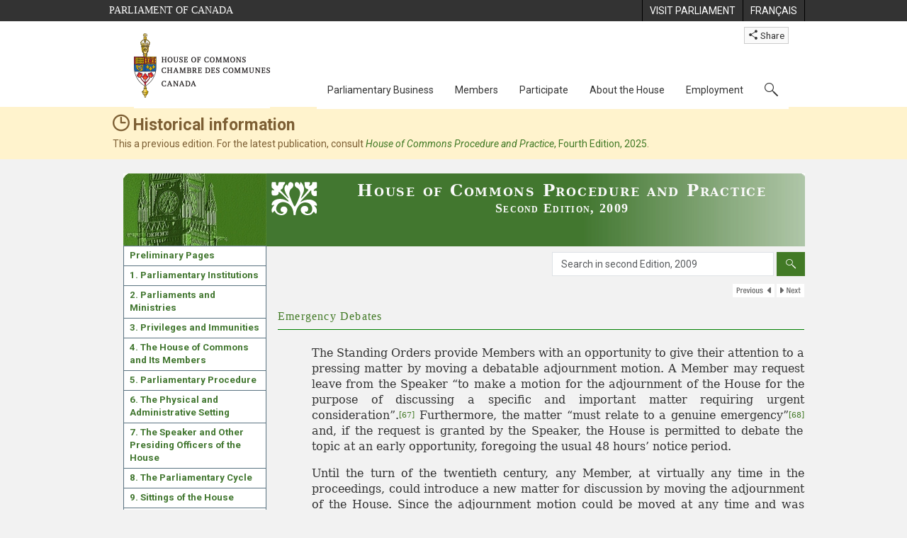

--- FILE ---
content_type: text/html; charset=utf-8
request_url: https://www.ourcommons.ca/procedure-book-livre/en/document?sbdid=a3b3e81e-7578-4c09-899e-d64180eba3a6&sbpid=15c489af-fb86-48e7-8ed0-952d1359c7dd
body_size: 46216
content:

<!DOCTYPE html>
<html lang="en" xml:lang="en" xmlns="http://www.w3.org/1999/xhtml">
<head>

<meta charset="utf-8" />
<meta name="viewport" content="width=992"> 
<meta http-equiv="X-UA-Compatible" content="IE=edge" />
    <title>15. Special Debates - Emergency Debates - House of Commons Procedure and Practice, Second edition, 2009 - House of Commons of Canada</title>

    
    <script src='/CommonElementsV4/js/jquery-3.7.1.min.js'></script>
<script src='/CommonElementsV4/js/popper.js'></script>
<script src='/CommonElementsV4/js/bootstrap.bundle.min.js'></script>
<script src='/CommonElementsV4/js/ce-hoc.min.js'></script>
<link rel='stylesheet' type='text/css' media='all' href='/CommonElementsV4/styles/bootstrap.min.css' />
<link rel='stylesheet' type='text/css' media='all' href='/CommonElementsV4/styles/hoc-icons.min.css' />
<link rel='stylesheet' type='text/css' media='all' href='/CommonElementsV4/styles/ce-hoc-main.min.css' />
<link rel='stylesheet' type='text/css' media='all' href='/CommonElementsV4/styles/ce-hoc-mobile.min.css' />
<link rel='stylesheet' type='text/css' media='all' href='/CommonElementsV4/styles/ce-hoc-components.min.css' />
<script src='https://www.googletagmanager.com/gtag/js?id=G-WDVFHW5K08'></script>
<script> var CommonElements = {}; CommonElements.Analytics = {}; CommonElements.Analytics.Dimensions = [];  </script>
<script>window.dataLayer = window.dataLayer || [];function gtag(){dataLayer.push(arguments);}gtag('js', new Date());gtag('config', 'G-WDVFHW5K08');</script>

<link rel="stylesheet" href="/procedure-book-livre/css/site.css?v=gU8kZUukH-YgWVZhciknzZknPi5BTDQj5C7NKNQqbnY" />
<link rel="stylesheet" href="/procedure-book-livre/css/override-import.css?v=-kszMxGyrSiIIU1jS9qhO65JJLRMIDIUo7Aj6Ned8M0" type="text/css">    
        
</head>
<body>

    <!-- Parliament Header -->
		<header>
		    <!-- Skip to Content -->
		    <div id="skip local-anchor-container">
		        <a href="#StartOfContent" class="ce-hoc-skipnav visually-hidden-focusable">Skip to main content</a>
		    </div>
		    <div id="ce-parl-header" class="ce-parl-header hidden-print">
		        <div class="container">
		            <div class="row">
		                <div class="col-7">
		                    <a href="//www.parl.ca" class="ce-parl-btn pull-left"
		                       data-analytics-eventcategory="Parliament Common Elements Menu"
		                       data-analytics-eventaction="click"
		                       data-analytics-eventlabel="Parliament Site"
		                       >Parliament of Canada</a>
		                </div>
		                <div class="col-5">
		                    <ul class="float-end" role="menu">
		                        <li role="menuitem">
		                            <a href="https://visit.parl.ca/index-e.html" class="hoccmn-parent-org"
		                               data-analytics-eventcategory="Parliament Common Elements Menu"
		                               data-analytics-eventaction="click"
		                               data-analytics-eventlabel="Visit Parliament"
		                                rel="external" >
		                                <span class="d-none d-md-block">Visit Parliament</span>
		                                <span class="d-block d-md-none">Visit</span>
		                            </a>
		                        </li>
		                        <li role="menuitem">
		                            <a href="https://www.noscommunes.ca:443/procedure-book-livre/fr/document?sbdid=a3b3e81e-7578-4c09-899e-d64180eba3a6&sbpid=15c489af-fb86-48e7-8ed0-952d1359c7dd" class="hoccmn-parent-org"
		                               data-analytics-eventcategory="Parliament Common Elements Menu"
		                               data-analytics-eventaction="click"
		                               data-analytics-eventlabel="Language Switch"
		                               >
		                                <span lang="fr-CA" class="d-none d-md-block">Français</span>
		                                <span lang="fr-CA" class="d-block d-md-none">FR</span>
		                            </a>
		                        </li>
		                    </ul>
		                </div>
		            </div>
		        </div>
		    </div>
		</header>
		
		<!-- HoC Header -->
		<div class="ce-hoc">
		    <nav id="ce-hoc-header" class="ce-hoc-nav navbar navbar-expand-lg navbar-light" aria-label="Main">
		        <div class="container">
		            <div class="d-flex align-items-start flex-column mb-lg-3">
		                <div class="pb-lg-2">
		                    <a class="navbar-brand mb-0" href="//www.ourcommons.ca"
		                       data-analytics-eventcategory="HoC Common Elements Main Menu"
		                       data-analytics-eventaction="click"
		                       data-analytics-eventlabel="HoC Crest"
		                       >
		                        <img src="/CommonElementsV4/Images/ce-hoc-emblem-e.png"
		                             alt="House of Commons" />
		                    </a>
		                </div>
		            </div>
		
		            <div class="d-flex align-items-end flex-column mb-lg-3">
		                <div class="p-lg-2 pe-2 mb-lg-4">
		                    <div class="dropdown ce-hoc-btn-share btn-share">
		                        <button type="button" class="btn btn-xs btn-light dropdown-toggle" data-bs-toggle="dropdown">
		                            <i class="hoc-icons icon-share"></i> Share
		                        </button>
		                        <ul class="dropdown-menu">
		                            <li>
		                                <a id="share-media-email" href="#" title="share link with e-mail">
		                                    <span class="ce-hoc-share-media-email"><i class="hoc-icons icon-envelope"></i></span>
		                                    Email
		                                </a>
		                            </li>
		                            <li>
		                                <a id="share-media-facebook" href="#" title="share link with facebook">
		                                    <span class="ce-hoc-share-media-facebook">
		                                        <i class="hoc-icons icon-social-facebook"></i>
		                                    </span> Facebook
		                                </a>
		                            </li>
		                            <li>
		                                <a id="share-media-linkedin" href="#" title="share link with linked in">
		                                    <span class="ce-hoc-share-media-linkedin">
		                                        <i class="hoc-icons icon-social-linkedin"></i>
		                                    </span> LinkedIn
		                                </a>
		                            </li>
		                            <li>
		                                <a id="share-media-twitter" href="#" title="share link with twitter">
		                                    <span class="ce-hoc-share-media-twitter">
		                                        <i class="hoc-icons icon-social-twitter"></i>
		                                    </span> Twitter
		                                </a>
		                            </li>
		                        </ul>
		                    </div>
		                </div>
		
		                <div class="p-2">
		                    <button class="navbar-toggler mt-1" type="button" data-bs-toggle="collapse" data-bs-target="#ce-hoc-nav">
		                        <span class="ce-hoc-nav-hamburger">
		                            <span class="icon-bar"></span>
		                            <span class="icon-bar"></span>
		                            <span class="icon-bar"></span>
		                        </span>
		                        <span class="ce-hoc-nav-lbl-menu">
		                            Menu
		                        </span>
		                    </button>
		
		                    <div class="ce-hoc-nav-wrapper d-none d-lg-block d-xl-block d-xxl-block">
		                        <div id="ce-hoc-nav" class="collapse navbar-collapse">
		                            <ul class="nav navbar-nav ms-auto">
		                                <li class="nav-item dropdown mx-xs-2">
		                                    <a class="nav-link dropdown-toggle" href="javascript: void(0);" aria-expanded="false" data-bs-toggle="dropdown"
		                                       data-bs-auto-close="outside"
		                                       data-analytics-eventcategory="HoC Common Elements Main Menu"
		                                       data-analytics-eventaction="click"
		                                       data-analytics-eventlabel="Parliamentary Business">
		                                        Parliamentary Business
		                                    </a>
		                                    <ul class="dropdown-menu" id="ce-hoc-nav-parliamentary-business">
		                                        <li>
		                                            <div class="ce-hoc-dropdown-menu-content">
		                                                <div class="row">
		                                                    <div class="col-sm-12">
		                                                        <a href="//www.ourcommons.ca/en/parliamentary-business" class="btn ce-hoc-btn-landing"
		                                                           data-analytics-eventcategory="HoC Common Elements Main Menu"
		                                                           data-analytics-eventaction="click"
		                                                           data-analytics-eventlabel="Parliamentary Business"
		                                                           >
		                                                            Parliamentary Business - Home
		                                                        </a>
		                                                    </div>
		                                                </div>
		                                                <div class="row">
		                                                    <div class="card-group w-100 flex-column flex-lg-row"
		                                                         id="ce-hoc-nav-parliamentary-business-panel-group">
		                                                        <div class="col-lg-3 pe-lg-3">
		                                                            <div class="ce-hoc-panel-title">
		                                                                The House
		                                                            </div>
		                                                            <div id="ce-hoc-nav-parlbus-house"
		                                                                 class="panel-collapse collapse ce-hoc-collapsible-content">
		                                                                <ul class="ce-hoc-list-group-item" role="menu">
		                                                                    <li role="menuitem">
		                                                                        <a href="//www.ourcommons.ca/en/sitting-calendar"
		                                                                           data-analytics-eventcategory="HoC Common Elements Main Menu"
		                                                                           data-analytics-eventaction="click"
		                                                                           data-analytics-eventlabel="Sitting Calendar"
		                                                                           >Sitting Calendar</a>
		                                                                    </li>
		                                                                    <li role="menuitem">
		                                                                        <a href="//www.ourcommons.ca/documentviewer/en/house/latest-sitting"
		                                                                           data-analytics-eventcategory="HoC Common Elements Main Menu"
		                                                                           data-analytics-eventaction="click"
		                                                                           data-analytics-eventlabel="House Publications"
		                                                                           >House Publications</a>
		                                                                    </li>
		                                                                    <li role="menuitem">
		                                                                        <a href="//www.parl.ca/legisinfo/en/overview"
		                                                                           data-analytics-eventcategory="HoC Common Elements Main Menu"
		                                                                           data-analytics-eventaction="click"
		                                                                           data-analytics-eventlabel="Bills (LEGISinfo)"
		                                                                           >Bills (LEGIS<i>info</i>)</a>
		                                                                    </li>
		                                                                    <li role="menuitem">
		                                                                        <a href="//www.ourcommons.ca/written-questions/overview"
		                                                                           data-analytics-eventcategory="HoC Common Elements Main Menu"
		                                                                           data-analytics-eventaction="click"
		                                                                           data-analytics-eventlabel="Written Questions"
		                                                                           >Written Questions</a>
		                                                                    </li>
		                                                                    <li role="menuitem">
		                                                                        <a href="https://www.ourcommons.ca/petitions/en/Home/Index"
		                                                                           data-analytics-eventcategory="HoC Common Elements Main Menu"
		                                                                           data-analytics-eventaction="click"
		                                                                           data-analytics-eventlabel="E-petitions"
		                                                                           >Petitions</a>
		                                                                    </li>
		                                                                    <li role="menuitem">
		                                                                        <a href="//www.ourcommons.ca/members/en/votes"
		                                                                           data-analytics-eventcategory="HoC Common Elements Main Menu"
		                                                                           data-analytics-eventaction="click"
		                                                                           data-analytics-eventlabel="Votes"
		                                                                           >Votes</a>
		                                                                    </li>
		                                                                    <li role="menuitem">
		                                                                        <a href="//www.ourcommons.ca/Search/en/publications/hansard"
		                                                                           data-analytics-eventcategory="HoC Common Elements Main Menu"
		                                                                           data-analytics-eventaction="click"
		                                                                           data-analytics-eventlabel="Search the Debates (Hansard)"
		                                                                           >Search the Debates (Hansard)</a>
		                                                                    </li>
		                                                                    <li role="menuitem">
		                                                                        <a href="//www.ourcommons.ca/documentviewer/en/house/status-business"
		                                                                           data-analytics-eventcategory="HoC Common Elements Main Menu"
		                                                                           data-analytics-eventaction="click"
		                                                                           data-analytics-eventlabel="Status of House Business"
		                                                                           >Status of House Business</a>
		                                                                    </li>
		                                                                </ul>
		                                                            </div>
		                                                        </div>
		                                                        <div class="col-lg-3 pe-lg-3">
		                                                            <div class="ce-hoc-panel-title">
		                                                                Committees
		                                                            </div>
		                                                            <div id="ce-hoc-nav-parlbus-committees"
		                                                                 class="panel-collapse collapse ce-hoc-collapsible-content">
		                                                                <ul class="ce-hoc-list-group-item" role="menu">
		                                                                    <li role="menuitem">
		                                                                        <a href="//www.ourcommons.ca/Committees/en/Home"
		                                                                           data-analytics-eventcategory="HoC Common Elements Main Menu"
		                                                                           data-analytics-eventaction="click"
		                                                                           data-analytics-eventlabel="List of Committees and Overview"
		                                                                           >List of Committees and Overview</a>
		                                                                    </li>
		                                                                    <li role="menuitem">
		                                                                        <a href="//www.ourcommons.ca/Committees/en/Meetings"
		                                                                           data-analytics-eventcategory="HoC Common Elements Main Menu"
		                                                                           data-analytics-eventaction="click"
		                                                                           data-analytics-eventlabel="Meetings"
		                                                                           >Meetings</a>
		                                                                    </li>
		                                                                    <li role="menuitem">
		                                                                        <a href="//www.parl.ca/legisinfo/en/bills?status&#x3D;352&amp;advancedview&#x3D;true"
		                                                                           data-analytics-eventcategory="HoC Common Elements Main Menu"
		                                                                           data-analytics-eventaction="click"
		                                                                           data-analytics-eventlabel="Bills in Committee (LEGISinfo)"
		                                                                           >Bills in Committee (LEGIS<i>info</i>)</a>
		                                                                    </li>
		                                                                    <li role="menuitem">
		                                                                        <a href="//www.ourcommons.ca/Committees/en/Work"
		                                                                           data-analytics-eventcategory="HoC Common Elements Main Menu"
		                                                                           data-analytics-eventaction="click"
		                                                                           data-analytics-eventlabel="Studies, Activities and Reports"
		                                                                           >Studies, Activities and Reports</a>
		                                                                    </li>
		                                                                    <li role="menuitem">
		                                                                        <a href="//www.ourcommons.ca/Search/en/publications/evidence"
		                                                                           data-analytics-eventcategory="HoC Common Elements Main Menu"
		                                                                           data-analytics-eventaction="click"
		                                                                           data-analytics-eventlabel="Search the Transcripts"
		                                                                           >Search the Transcripts</a>
		                                                                    </li>
		                                                                    <li role="menuitem">
		                                                                        <a href="//www.ourcommons.ca/Committees/en/Participate"
		                                                                           data-analytics-eventcategory="HoC Common Elements Main Menu"
		                                                                           data-analytics-eventaction="click"
		                                                                           data-analytics-eventlabel="Committee-Participate"
		                                                                           >Participate</a>
		                                                                    </li>
		                                                                </ul>
		                                                            </div>
		                                                        </div>
		                                                        <div class="col-lg-3 pe-lg-3">
		                                                            <div class="ce-hoc-panel-title">
		                                                                Resources
		                                                            </div>
		                                                            <div id="ce-hoc-nav-parlbus-resources"
		                                                                 class="panel-collapse collapse ce-hoc-collapsible-content">
		                                                                <ul class="ce-hoc-list-group-item" role="menu">
		                                                                    <li role="menuitem">
		                                                                        <a href="//www.ourcommons.ca/procedure/overview/index-e.html"
		                                                                           data-analytics-eventcategory="HoC Common Elements Main Menu"
		                                                                           data-analytics-eventaction="click"
		                                                                           data-analytics-eventlabel="Procedural Information"
		                                                                           >Procedural Information</a>
		                                                                    </li>
		                                                                </ul>
		                                                                <div class="ce-hoc-groupbox">
		                                                                    <p>Library of Parliament</p>
		                                                                    <div class="clearfix"></div>
		                                                                    <ul class="ce-hoc-list-group-item" role="menu">
		                                                                        <li role="menuitem">
		                                                                            <a href="https://lop.parl.ca/sites/PublicWebsite/default/en_CA/ResearchPublications/LegislativeSummaries"
		                                                                               data-analytics-eventcategory="HoC Common Elements Main Menu"
		                                                                               data-analytics-eventaction="click"
		                                                                               data-analytics-eventlabel="Legislative Summaries"
		                                                                                rel="external"
		                                                                               >Legislative Summaries</a>
		                                                                        </li>
		                                                                        <li role="menuitem">
		                                                                            <a href="https://lop.parl.ca/About/Library/VirtualLibrary/research-for-parliament-e.html"
		                                                                               data-analytics-eventcategory="HoC Common Elements Main Menu"
		                                                                               data-analytics-eventaction="click"
		                                                                               data-analytics-eventlabel="Research Publications"
		                                                                                rel="external"
		                                                                               >Research Publications</a>
		                                                                        </li>
		                                                                        <li role="menuitem">
		                                                                            <a href="http://parl.canadiana.ca/?usrlang&#x3D;en"
		                                                                               data-analytics-eventcategory="HoC Common Elements Main Menu"
		                                                                               data-analytics-eventaction="click"
		                                                                               data-analytics-eventlabel="Historical Debates and Journals (1867-1993)"
		                                                                                rel="external"
		                                                                               ><div class='deacrease-letter-spacing'>Parliamentary Historical Resources <br/>(1867-1993)</div></a>
		                                                                        </li>
		                                                                    </ul>
		                                                                </div>
		                                                            </div>
		                                                        </div>
		                                                        <div class="col-lg-3 pe-lg-3">
		                                                            <div class="ce-hoc-panel-title">
		                                                                Parliamentary Diplomacy
		                                                            </div>
		                                                            <div id="ce-hoc-nav-parlbus-parliamentary-diplomacy"
		                                                                 class="panel-collapse collapse ce-hoc-collapsible-content">
		                                                                <ul class="ce-hoc-list-group-item" role="menu">
		                                                                    <li role="menuitem">
		                                                                        <a href="//www.parl.ca/diplomacy/en"
		                                                                           data-analytics-eventcategory="HoC Common Elements Main Menu"
		                                                                           data-analytics-eventaction="click"
		                                                                           data-analytics-eventlabel="Diplomacy - Home"
		                                                                           >Parliamentary Diplomacy - Home</a>
		                                                                    </li>
		                                                                    <li role="menuitem">
		                                                                        <a href="//www.parl.ca/diplomacy/en/speakers/activities-and-reports"
		                                                                           data-analytics-eventcategory="HoC Common Elements Main Menu"
		                                                                           data-analytics-eventaction="click"
		                                                                           data-analytics-eventlabel="Speakers&#x27; Activities"
		                                                                           >Speakers' Activities</a>
		                                                                    </li>
		                                                                    <li role="menuitem">
		                                                                        <a href="//www.parl.ca/diplomacy/en/associations"
		                                                                           data-analytics-eventcategory="HoC Common Elements Main Menu"
		                                                                           data-analytics-eventaction="click"
		                                                                           data-analytics-eventlabel="Parliamentary Associations"
		                                                                           >Parliamentary Associations</a>
		                                                                    </li>
		                                                                    <li role="menuitem">
		                                                                        <a href="//www.parl.ca/diplomacy/en/speakers/visits-and-events"
		                                                                           data-analytics-eventcategory="HoC Common Elements Main Menu"
		                                                                           data-analytics-eventaction="click"
		                                                                           data-analytics-eventlabel="Visits and Events"
		                                                                           >Visits and Events</a>
		                                                                    </li>
		                                                                    <li role="menuitem">
		                                                                        <a href="//www.parl.ca/diplomacy/en/conferences"
		                                                                           data-analytics-eventcategory="HoC Common Elements Main Menu"
		                                                                           data-analytics-eventaction="click"
		                                                                           data-analytics-eventlabel="Conferences"
		                                                                           >Conferences</a>
		                                                                    </li>
		                                                                    <li role="menuitem">
		                                                                        <a href="//www.parl.ca/diplomacy/en/speakers/posp"
		                                                                           data-analytics-eventcategory="HoC Common Elements Main Menu"
		                                                                           data-analytics-eventaction="click"
		                                                                           data-analytics-eventlabel="Parliamentary Officers&#x27; Study Program"
		                                                                           >Parliamentary Officers' Study Program</a>
		                                                                    </li>
		                                                                </ul>
		                                                            </div>
		                                                        </div>
		                                                    </div>
		                                                </div>
		                                            </div>
		                                        </li>
		                                    </ul>
		                                </li>
		                                <li class="nav-item dropdown mx-xs-2">
		                                    <a class="nav-link dropdown-toggle" href="javascript: void(0);" aria-expanded="false" data-bs-toggle="dropdown"
		                                       data-bs-auto-close="outside"
		                                       data-analytics-eventcategory="HoC Common Elements Main Menu"
		                                       data-analytics-eventaction="click"
		                                       data-analytics-eventlabel="Members">
		                                        Members
		                                    </a>
		                                    <ul class="dropdown-menu" id="ce-hoc-nav-members">
		                                        <li>
		                                            <div class="ce-hoc-dropdown-menu-content">
		                                                <div class="row">
		                                                    <div class="col-sm-12">
		                                                        <a href="//www.ourcommons.ca/en/members" class="btn ce-hoc-btn-landing"
		                                                           data-analytics-eventcategory="HoC Common Elements Main Menu"
		                                                           data-analytics-eventaction="click"
		                                                           data-analytics-eventlabel="Members"
		                                                           >
		                                                            Members - Home
		                                                        </a>
		                                                    </div>
		                                                </div>
		                                                <div class="row">
		                                                    <div class="card-group w-100 flex-column flex-lg-row"
		                                                         id="ce-hoc-nav-members-panel-group">
		                                                        <div class="col-lg-4 pe-lg-3">
		                                                            <div class="ce-hoc-panel-title">
		                                                                Members and Roles
		                                                            </div>
		                                                            <div id="ce-hoc-nav-members-roles"
		                                                                 class="panel-collapse collapse ce-hoc-collapsible-content">
		                                                                <ul class="ce-hoc-list-group-item" role="menu">
		                                                                    <li role="menuitem">
		                                                                        <a href="//www.ourcommons.ca/Members/en"
		                                                                           data-analytics-eventcategory="HoC Common Elements Main Menu"
		                                                                           data-analytics-eventaction="click"
		                                                                           data-analytics-eventlabel="Members of Parliament"
		                                                                           >Members of Parliament</a>
		                                                                    </li>
		                                                                    <li role="menuitem">
		                                                                        <a href="//www.ourcommons.ca/Speaker/en"
		                                                                           data-analytics-eventcategory="HoC Common Elements Main Menu"
		                                                                           data-analytics-eventaction="click"
		                                                                           data-analytics-eventlabel="The Speaker"
		                                                                           >The Speaker</a>
		                                                                    </li>
		                                                                    <li role="menuitem">
		                                                                        <a href="//www.ourcommons.ca/Members/en/ministries"
		                                                                           data-analytics-eventcategory="HoC Common Elements Main Menu"
		                                                                           data-analytics-eventaction="click"
		                                                                           data-analytics-eventlabel="Ministry (Cabinet)"
		                                                                           >Ministry (Cabinet)</a>
		                                                                    </li>
		                                                                    <li role="menuitem">
		                                                                        <a href="//www.ourcommons.ca/Members/en/parliamentary-secretaries"
		                                                                           data-analytics-eventcategory="HoC Common Elements Main Menu"
		                                                                           data-analytics-eventaction="click"
		                                                                           data-analytics-eventlabel="Parliamentary Secretaries"
		                                                                           >Parliamentary Secretaries</a>
		                                                                    </li>
		                                                                    <li role="menuitem">
		                                                                        <a href="//www.ourcommons.ca/members/en/house-officers"
		                                                                           data-analytics-eventcategory="HoC Common Elements Main Menu"
		                                                                           data-analytics-eventaction="click"
		                                                                           data-analytics-eventlabel="Party Leaders and other House Officers"
		                                                                           >Party Leaders and other House Officers</a>
		                                                                    </li>
		                                                                </ul>
		                                                            </div>
		                                                        </div>
		                                                        <div class="col-lg-4 pe-lg-3">
		                                                            <div class="ce-hoc-panel-title">
		                                                                Related Information
		                                                            </div>
		                                                            <div id="ce-hoc-nav-members-related-information"
		                                                                 class="panel-collapse collapse ce-hoc-collapsible-content">
		                                                                <ul class="ce-hoc-list-group-item" role="menu">
		                                                                    <li role="menuitem">
		                                                                        <a href="//www.ourcommons.ca/Members/en/party-standings"
		                                                                           data-analytics-eventcategory="HoC Common Elements Main Menu"
		                                                                           data-analytics-eventaction="click"
		                                                                           data-analytics-eventlabel="Party Standings"
		                                                                           >Party Standings</a>
		                                                                    </li>
		                                                                    <li role="menuitem">
		                                                                        <a href="//www.ourcommons.ca/Members/en/floorplan"
		                                                                           data-analytics-eventcategory="HoC Common Elements Main Menu"
		                                                                           data-analytics-eventaction="click"
		                                                                           data-analytics-eventlabel="Seating Plan"
		                                                                           >Seating Plan</a>
		                                                                    </li>
		                                                                    <li role="menuitem">
		                                                                        <a href="//www.ourcommons.ca/ProactiveDisclosure/en/members"
		                                                                           data-analytics-eventcategory="HoC Common Elements Main Menu"
		                                                                           data-analytics-eventaction="click"
		                                                                           data-analytics-eventlabel="Members&#x27; Expenditures"
		                                                                           >Members' Expenditures</a>
		                                                                    </li>
		                                                                    <li role="menuitem">
		                                                                        <a href="//www.ourcommons.ca/boie/en/reports-and-disclosure#dt"
		                                                                           data-analytics-eventcategory="HoC Common Elements Main Menu"
		                                                                           data-analytics-eventaction="click"
		                                                                           data-analytics-eventlabel="Registry of Designated Travellers"
		                                                                           >Registry of Designated Travellers</a>
		                                                                    </li>
		                                                                    <li role="menuitem">
		                                                                        <a href="//www.ourcommons.ca/about/schedules/MembersTypicalWeek-e.html"
		                                                                           data-analytics-eventcategory="HoC Common Elements Main Menu"
		                                                                           data-analytics-eventaction="click"
		                                                                           data-analytics-eventlabel="A Member&#x27;s Typical Week"
		                                                                           >A Member's Typical Week</a>
		                                                                    </li>
		                                                                </ul>
		                                                            </div>
		                                                        </div>
		                                                        <div class="col-lg-4 pe-lg-3">
		                                                            <div class="ce-hoc-panel-title">
		                                                                Resources
		                                                            </div>
		                                                            <div id="ce-hoc-nav-members-resources"
		                                                                 class="panel-collapse collapse ce-hoc-collapsible-content">
		                                                                <ul class="ce-hoc-list-group-item" role="menu">
		                                                                    <li role="menuitem">
		                                                                        <a href="//www.ourcommons.ca/Members/en/addresses"
		                                                                           data-analytics-eventcategory="HoC Common Elements Main Menu"
		                                                                           data-analytics-eventaction="click"
		                                                                           data-analytics-eventlabel="Contact Members of Parliament"
		                                                                           >Contact Members of Parliament</a>
		                                                                    </li>
		                                                                    <li role="menuitem">
		                                                                        <a href="//www.ourcommons.ca/Members/en/constituencies"
		                                                                           data-analytics-eventcategory="HoC Common Elements Main Menu"
		                                                                           data-analytics-eventaction="click"
		                                                                           data-analytics-eventlabel="Constituencies"
		                                                                           >Constituencies</a>
		                                                                    </li>
		                                                                </ul>
		                                                                <div class="ce-hoc-groupbox">
		                                                                    <p>Library of Parliament</p>
		                                                                    <div class="clearfix"></div>
		                                                                    <ul class="ce-hoc-list-group-item" role="menu">
		                                                                        <li role="menuitem">
		                                                                            <a href="https://lop.parl.ca/sites/ParlInfo/default/en_CA"
		                                                                               data-analytics-eventcategory="HoC Common Elements Main Menu"
		                                                                               data-analytics-eventaction="click"
		                                                                               data-analytics-eventlabel="Historical Information (PARLINFO)"
		                                                                                rel="external"
		                                                                               >Historical Information (PARLINFO)</a>
		                                                                        </li>
		                                                                    </ul>
		                                                                </div>
		                                                            </div>
		                                                        </div>
		                                                    </div>
		                                                </div>
		                                            </div>
		                                        </li>
		                                    </ul>
		                                </li>
		                                <li class="nav-item dropdown mx-xs-2">
		                                    <a class="nav-link dropdown-toggle" href="javascript: void(0);" aria-expanded="false" data-bs-toggle="dropdown"
		                                       data-bs-auto-close="outside"
		                                       data-analytics-eventcategory="HoC Common Elements Main Menu"
		                                       data-analytics-eventaction="click"
		                                       data-analytics-eventlabel="Participate">
		                                        Participate
		                                    </a>
		                                    <ul class="dropdown-menu" id="ce-hoc-nav-participate">
		                                        <li>
		                                            <div class="ce-hoc-dropdown-menu-content">
		                                                <div class="row">
		                                                    <div class="col-sm-12">
		                                                        <a href="//www.ourcommons.ca/en/participate" class="btn ce-hoc-btn-landing"
		                                                           data-analytics-eventcategory="HoC Common Elements Main Menu"
		                                                           data-analytics-eventaction="click"
		                                                           data-analytics-eventlabel="Participate"
		                                                           >
		                                                            Participate - Home
		                                                        </a>
		                                                    </div>
		                                                </div>
		                                                <div class="row">
		                                                    <div class="card-group w-100 flex-column flex-lg-row"
		                                                         id="ce-hoc-nav-participate-panel-group">
		                                                        <div class="col-lg-4 pe-lg-3">
		                                                            <div class="ce-hoc-panel-title">
		                                                                The House
		                                                            </div>
		                                                            <div id="ce-hoc-nav-participate-house"
		                                                                 class="panel-collapse collapse ce-hoc-collapsible-content">
		                                                                <ul class="ce-hoc-list-group-item" role="menu">
		                                                                    <li role="menuitem">
		                                                                        <a href="https://visit.parl.ca/visit-e.html#live-debates"
		                                                                           data-analytics-eventcategory="HoC Common Elements Main Menu"
		                                                                           data-analytics-eventaction="click"
		                                                                           data-analytics-eventlabel="Attend Live Debates"
		                                                                            rel="external"
		                                                                           >Attend Live Debates</a>
		                                                                    </li>
		                                                                    <li role="menuitem">
		                                                                        <a href="https://parlvu.parl.gc.ca/harmony/en"
		                                                                           data-analytics-eventcategory="HoC Common Elements Main Menu"
		                                                                           data-analytics-eventaction="click"
		                                                                           data-analytics-eventlabel="Watch and Listen to Chamber Proceedings"
		                                                                            rel="external"
		                                                                           >Watch and Listen to Chamber Proceedings</a>
		                                                                    </li>
		                                                                    <li role="menuitem">
		                                                                        <a href="https://www.ourcommons.ca/petitions/en/Home/Index"
		                                                                           data-analytics-eventcategory="HoC Common Elements Main Menu"
		                                                                           data-analytics-eventaction="click"
		                                                                           data-analytics-eventlabel="Create or Sign an E-petitions"
		                                                                           >Create or Sign a Petition</a>
		                                                                    </li>
		                                                                    <li role="menuitem">
		                                                                        <a href="//www.ourcommons.ca/About/Schedules/DailyOrderOfBusiness-e.html"
		                                                                           data-analytics-eventcategory="HoC Common Elements Main Menu"
		                                                                           data-analytics-eventaction="click"
		                                                                           data-analytics-eventlabel="A Typical Week at the House"
		                                                                           >A Typical Week at the House</a>
		                                                                    </li>
		                                                                    <li role="menuitem">
		                                                                        <a href="//www.ourcommons.ca/Members/en/addresses"
		                                                                           data-analytics-eventcategory="HoC Common Elements Main Menu"
		                                                                           data-analytics-eventaction="click"
		                                                                           data-analytics-eventlabel="Contact a Member of Parliament"
		                                                                           >Contact a Member of Parliament</a>
		                                                                    </li>
		                                                                    <li role="menuitem">
		                                                                        <a href="//www.parl.ca/legisinfo/en/overview"
		                                                                           data-analytics-eventcategory="HoC Common Elements Main Menu"
		                                                                           data-analytics-eventaction="click"
		                                                                           data-analytics-eventlabel="Follow a Bill (LEGISinfo)"
		                                                                           >Follow a Bill (LEGIS<i>info</i>)</a>
		                                                                    </li>
		                                                                </ul>
		                                                            </div>
		                                                        </div>
		                                                        <div class="col-lg-4 pe-lg-3">
		                                                            <div class="ce-hoc-panel-title">
		                                                                Committees
		                                                            </div>
		                                                            <div id="ce-hoc-nav-participate-committees"
		                                                                 class="panel-collapse collapse ce-hoc-collapsible-content">
		                                                                <ul class="ce-hoc-list-group-item" role="menu">
		                                                                    <li role="menuitem">
		                                                                        <a href="//www.ourcommons.ca/Committees/en/Participate#attend"
		                                                                           data-analytics-eventcategory="HoC Common Elements Main Menu"
		                                                                           data-analytics-eventaction="click"
		                                                                           data-analytics-eventlabel="Attend Meetings"
		                                                                           >Attend Meetings</a>
		                                                                    </li>
		                                                                    <li role="menuitem">
		                                                                        <a href="https://parlvu.parl.gc.ca/harmony/en"
		                                                                           data-analytics-eventcategory="HoC Common Elements Main Menu"
		                                                                           data-analytics-eventaction="click"
		                                                                           data-analytics-eventlabel="Watch and Listen to Committee Proceedings"
		                                                                            rel="external"
		                                                                           >Watch and Listen to Committee Proceedings</a>
		                                                                    </li>
		                                                                    <li role="menuitem">
		                                                                        <a href="//www.ourcommons.ca/Committees/en/Participate#participate"
		                                                                           data-analytics-eventcategory="HoC Common Elements Main Menu"
		                                                                           data-analytics-eventaction="click"
		                                                                           data-analytics-eventlabel="Current Consultations"
		                                                                           >Current Consultations</a>
		                                                                    </li>
		                                                                    <li role="menuitem">
		                                                                        <a href="//www.ourcommons.ca/Committees/en/Participate"
		                                                                           data-analytics-eventcategory="HoC Common Elements Main Menu"
		                                                                           data-analytics-eventaction="click"
		                                                                           data-analytics-eventlabel="How to Submit a Brief and Appear"
		                                                                           >How to Submit a Brief and Appear</a>
		                                                                    </li>
		                                                                    <li role="menuitem">
		                                                                        <a href="//www.ourcommons.ca/Committees/Styles/images/participate/committee-room-layout-large-e.png"
		                                                                           data-analytics-eventcategory="HoC Common Elements Main Menu"
		                                                                           data-analytics-eventaction="click"
		                                                                           data-analytics-eventlabel="Layout of a Typical Committee Room"
		                                                                           >Layout of a Typical Committee Room</a>
		                                                                    </li>
		                                                                    <li role="menuitem">
		                                                                        <a href="//www.ourcommons.ca/Committees/en/ContactUs"
		                                                                           data-analytics-eventcategory="HoC Common Elements Main Menu"
		                                                                           data-analytics-eventaction="click"
		                                                                           data-analytics-eventlabel="Contact a Committee"
		                                                                           >Contact a Committee</a>
		                                                                    </li>
		                                                                </ul>
		                                                            </div>
		                                                        </div>
		                                                        <div class="col-lg-4 pe-lg-3">
		                                                            <div class="ce-hoc-panel-title">
		                                                                Resources
		                                                            </div>
		                                                            <div id="ce-hoc-nav-participate-resources"
		                                                                 class="panel-collapse collapse ce-hoc-collapsible-content">
		                                                                <ul class="ce-hoc-list-group-item" role="menu">
		                                                                    <li role="menuitem">
		                                                                        <a href="//www.ourcommons.ca/procedure/overview/index-e.html"
		                                                                           data-analytics-eventcategory="HoC Common Elements Main Menu"
		                                                                           data-analytics-eventaction="click"
		                                                                           data-analytics-eventlabel="Procedural Information"
		                                                                           >Procedural Information</a>
		                                                                    </li>
		                                                                </ul>
		                                                                <div class="ce-hoc-groupbox">
		                                                                    <p>Library of Parliament</p>
		                                                                    <div class="clearfix"></div>
		                                                                    <ul class="ce-hoc-list-group-item" role="menu">
		                                                                        <li role="menuitem">
		                                                                            <a href="https://lop.parl.ca/About/Parliament/Education/classroom-activities-e.html"
		                                                                               data-analytics-eventcategory="HoC Common Elements Main Menu"
		                                                                               data-analytics-eventaction="click"
		                                                                               data-analytics-eventlabel="Classroom Activities"
		                                                                                rel="external"
		                                                                               >Classroom Activities</a>
		                                                                        </li>
		                                                                        <li role="menuitem">
		                                                                            <a href="https://lop.parl.ca/About/Parliament/Education/teacher-resources-e.html"
		                                                                               data-analytics-eventcategory="HoC Common Elements Main Menu"
		                                                                               data-analytics-eventaction="click"
		                                                                               data-analytics-eventlabel="Teacher Resources"
		                                                                                rel="external"
		                                                                               >Teacher Resources</a>
		                                                                        </li>
		                                                                        <li role="menuitem">
		                                                                            <a href="https://lop.parl.ca/About/Parliament/Education/teachers-institute-e.html"
		                                                                               data-analytics-eventcategory="HoC Common Elements Main Menu"
		                                                                               data-analytics-eventaction="click"
		                                                                               data-analytics-eventlabel="Teachers Institute"
		                                                                                rel="external"
		                                                                               >Teachers Institute</a>
		                                                                        </li>
		                                                                    </ul>
		                                                                </div>
		                                                            </div>
		                                                        </div>
		                                                    </div>
		                                                </div>
		                                            </div>
		                                        </li>
		                                    </ul>
		                                </li>
		                                <li class="nav-item dropdown mx-xs-2">
		                                    <a class="nav-link dropdown-toggle" href="javascript: void(0);" aria-expanded="false" data-bs-toggle="dropdown"
		                                       data-bs-auto-close="outside"
		                                       data-analytics-eventcategory="HoC Common Elements Main Menu"
		                                       data-analytics-eventaction="click"
		                                       data-analytics-eventlabel="About the House">
		                                        About the House
		                                    </a>
		                                    <ul class="dropdown-menu" id="ce-hoc-nav-about">
		                                        <li>
		                                            <div class="ce-hoc-dropdown-menu-content">
		                                                <div class="row">
		                                                    <div class="col-sm-12">
		                                                        <a href="//www.ourcommons.ca/en/about-the-house" class="btn ce-hoc-btn-landing"
		                                                           data-analytics-eventcategory="HoC Common Elements Main Menu"
		                                                           data-analytics-eventaction="click"
		                                                           data-analytics-eventlabel="About the House"
		                                                           >
		                                                            About the House - Home
		                                                        </a>
		                                                    </div>
		                                                </div>
		                                                <div class="row">
		                                                    <div class="card-group w-100 flex-column flex-lg-row"
		                                                         id="ce-hoc-nav-about-panel-group">
		                                                        <div class="col-lg-4 pe-lg-3">
		                                                            <div class="ce-hoc-panel-title">
		                                                                Transparency and accountability
		                                                            </div>
		                                                            <div id="ce-hoc-nav-about-transparency-accountability"
		                                                                 class="panel-collapse collapse ce-hoc-collapsible-content">
		                                                                <ul class="ce-hoc-list-group-item" role="menu">
		                                                                    <li role="menuitem">
		                                                                        <a href="//www.ourcommons.ca/boie/en"
		                                                                           data-analytics-eventcategory="HoC Common Elements Main Menu"
		                                                                           data-analytics-eventaction="click"
		                                                                           data-analytics-eventlabel="Board of Internal Economy"
		                                                                           >Board of Internal Economy</a>
		                                                                    </li>
		                                                                    <li role="menuitem">
		                                                                        <a href="//www.ourcommons.ca/boie/en/by-laws-and-policies"
		                                                                           data-analytics-eventcategory="HoC Common Elements Main Menu"
		                                                                           data-analytics-eventaction="click"
		                                                                           data-analytics-eventlabel="By-Laws and Policies"
		                                                                           >By-Laws and Policies</a>
		                                                                    </li>
		                                                                    <li role="menuitem">
		                                                                        <a href="//www.ourcommons.ca/boie/en/by-laws-and-policies#mas"
		                                                                           data-analytics-eventcategory="HoC Common Elements Main Menu"
		                                                                           data-analytics-eventaction="click"
		                                                                           data-analytics-eventlabel="Members&#x27; Allowances and Services"
		                                                                           >Members' Allowances and Services</a>
		                                                                    </li>
		                                                                    <li role="menuitem">
		                                                                        <a href="//www.ourcommons.ca/About/Administration/Index-e.html"
		                                                                           data-analytics-eventcategory="HoC Common Elements Main Menu"
		                                                                           data-analytics-eventaction="click"
		                                                                           data-analytics-eventlabel="House Administration"
		                                                                           >House Administration</a>
		                                                                    </li>
		                                                                    <li role="menuitem">
		                                                                        <a href="//www.ourcommons.ca/boie/en/reports-and-disclosure"
		                                                                           data-analytics-eventcategory="HoC Common Elements Main Menu"
		                                                                           data-analytics-eventaction="click"
		                                                                           data-analytics-eventlabel="Reports and Disclosure"
		                                                                           >Reports and Disclosure</a>
		                                                                    </li>
		                                                                    <li role="menuitem">
		                                                                        <a href="//www.ourcommons.ca/About/StandingOrders/appa1-e.htm"
		                                                                           data-analytics-eventcategory="HoC Common Elements Main Menu"
		                                                                           data-analytics-eventaction="click"
		                                                                           data-analytics-eventlabel="Conflict of Interest Code for Members"
		                                                                           >Conflict of Interest Code for Members</a>
		                                                                    </li>
		                                                                    <li role="menuitem">
		                                                                        <a href="//www.ourcommons.ca/en/accessibility"
		                                                                           data-analytics-eventcategory="HoC Common Elements Main Menu"
		                                                                           data-analytics-eventaction="click"
		                                                                           data-analytics-eventlabel="Accessibility"
		                                                                           >Accessibility</a>
		                                                                    </li>
		                                                                </ul>
		                                                            </div>
		                                                        </div>
		                                                        <div class="col-lg-4 pe-lg-3">
		                                                            <div class="ce-hoc-panel-title">
		                                                                Arts and Heritage
		                                                            </div>
		                                                            <div id="ce-hoc-nav-about-history-art-architecture"
		                                                                 class="panel-collapse collapse ce-hoc-collapsible-content">
		                                                                <ul class="ce-hoc-list-group-item" role="menu">
		                                                                    <li role="menuitem">
		                                                                        <a href="//www.ourcommons.ca/heritage/en/home"
		                                                                           data-analytics-eventcategory="HoC Common Elements Main Menu"
		                                                                           data-analytics-eventaction="click"
		                                                                           data-analytics-eventlabel="History, Art and Architecture"
		                                                                           >History, Art and Architecture</a>
		                                                                    </li>
		                                                                    <li role="menuitem">
		                                                                        <a href="//www.ourcommons.ca/About/BuildingTheFuture/Index-e.html"
		                                                                           data-analytics-eventcategory="HoC Common Elements Main Menu"
		                                                                           data-analytics-eventaction="click"
		                                                                           data-analytics-eventlabel="Future of the Parliamentary Precinct"
		                                                                           >Future of the Parliamentary Precinct</a>
		                                                                    </li>
		                                                                    <li role="menuitem">
		                                                                        <a href="//www.ourcommons.ca/heritage/en/parliamentary-buildings/past/memorial-chamber"
		                                                                           data-analytics-eventcategory="HoC Common Elements Main Menu"
		                                                                           data-analytics-eventaction="click"
		                                                                           data-analytics-eventlabel="Memorial Chamber"
		                                                                           >Memorial Chamber</a>
		                                                                    </li>
		                                                                    <li role="menuitem">
		                                                                        <a href="//www.ourcommons.ca/heritage/en/carillon"
		                                                                           data-analytics-eventcategory="HoC Common Elements Main Menu"
		                                                                           data-analytics-eventaction="click"
		                                                                           data-analytics-eventlabel="Carillon"
		                                                                           >Carillon</a>
		                                                                    </li>
		                                                                </ul>
		                                                            </div>
		                                                        </div>
		                                                        <div class="col-lg-4 pe-lg-3">
		                                                            <div class="ce-hoc-panel-title">
		                                                                In pictures
		                                                            </div>
		                                                            <div id="ce-hoc-nav-about-pictures"
		                                                                 class="panel-collapse collapse ce-hoc-collapsible-content">
		                                                                <ul class="ce-hoc-list-group-item" role="menu">
		                                                                    <li role="menuitem">
		                                                                        <a href="/About/BuildingTheFuture/WestBlock/VirtualTours/chamber/en/"
		                                                                           data-analytics-eventcategory="HoC Common Elements Main Menu"
		                                                                           data-analytics-eventaction="click"
		                                                                           data-analytics-eventlabel="Virtual Tour of the House"
		                                                                            rel="external"
		                                                                           >Virtual Tour of the House</a>
		                                                                    </li>
		                                                                    <li role="menuitem">
		                                                                        <a href="//www.tpsgc-pwgsc.gc.ca/citeparlementaire-parliamentaryprecinct/camera-eng.html"
		                                                                           data-analytics-eventcategory="HoC Common Elements Main Menu"
		                                                                           data-analytics-eventaction="click"
		                                                                           data-analytics-eventlabel="Live Hill Cam"
		                                                                            rel="external"
		                                                                           >Live Hill Cam</a>
		                                                                    </li>
		                                                                    <li role="menuitem">
		                                                                        <a href="https://www.instagram.com/ourcommonsca/"
		                                                                           data-analytics-eventcategory="HoC Common Elements Main Menu"
		                                                                           data-analytics-eventaction="click"
		                                                                           data-analytics-eventlabel="Photo Gallery"
		                                                                            rel="external"
		                                                                           >Photo Gallery</a>
		                                                                    </li>
		                                                                </ul>
		                                                            </div>
		                                                        </div>
		                                                    </div>
		                                                </div>
		                                            </div>
		                                        </li>
		                                    </ul>
		                                </li>
		                                <li class="nav-item dropdown mx-xs-2">
		                                    <a class="nav-link dropdown-toggle" href="javascript: void(0);" aria-expanded="false" data-bs-toggle="dropdown"
		                                       data-bs-auto-close="outside"
		                                       data-analytics-eventcategory="HoC Common Elements Main Menu"
		                                       data-analytics-eventaction="click"
		                                       data-analytics-eventlabel="Employment">
		                                        Employment
		                                    </a>
		                                    <ul class="dropdown-menu" id="ce-hoc-nav-employment">
		                                        <li>
		                                            <div class="ce-hoc-dropdown-menu-content">
		                                                <div class="row">
		                                                    <div class="col-sm-12">
		                                                        <a href="//www.ourcommons.ca/en/employment" class="btn ce-hoc-btn-landing"
		                                                           data-analytics-eventcategory="HoC Common Elements Main Menu"
		                                                           data-analytics-eventaction="click"
		                                                           data-analytics-eventlabel="Employment"
		                                                           >
		                                                            Employment - Home
		                                                        </a>
		                                                    </div>
		                                                </div>
		                                                <div class="row">
		                                                    <div class="card-group w-100 flex-column flex-lg-row"
		                                                         id="ce-hoc-nav-employment-panel-group">
		                                                        <div class="col-lg-4 pe-lg-3">
		                                                            <div class="ce-hoc-panel-title">
		                                                                Working for the administration
		                                                            </div>
		                                                            <div id="ce-hoc-nav-employment-opportunities"
		                                                                 class="panel-collapse collapse ce-hoc-collapsible-content">
		                                                                <ul class="ce-hoc-list-group-item" role="menu">
		                                                                    <li role="menuitem">
		                                                                        <a href="//www.ourcommons.ca/en/employment/current-opportunities"
		                                                                           data-analytics-eventcategory="HoC Common Elements Main Menu"
		                                                                           data-analytics-eventaction="click"
		                                                                           data-analytics-eventlabel="Current Opportunities at the House of Commons"
		                                                                            rel="external"
		                                                                           >Current Opportunities at the House of Commons</a>
		                                                                    </li>
		                                                                    <li role="menuitem">
		                                                                        <a href="//www.ourcommons.ca/About/Employment/eligibility-e.html"
		                                                                           data-analytics-eventcategory="HoC Common Elements Main Menu"
		                                                                           data-analytics-eventaction="click"
		                                                                           data-analytics-eventlabel="Eligibility and Selection"
		                                                                           >Eligibility and Selection</a>
		                                                                    </li>
		                                                                    <li role="menuitem">
		                                                                        <a href="https://jobs.smartrecruiters.com/oneclick-ui/company/HouseOfCommonsCanadaChambreDesCommunesCanada/job/3938755626?lang=en&amp;sid=&amp;dcr_ci=HouseOfCommonsCanadaChambreDesCommunesCanada"
		                                                                           data-analytics-eventcategory="HoC Common Elements Main Menu"
		                                                                           data-analytics-eventaction="click"
		                                                                           data-analytics-eventlabel="Resumé Bank"
		                                                                            rel="external"
		                                                                           >General Application</a>
		                                                                    </li>
		                                                                    <li role="menuitem">
		                                                                        <a href="//www.ourcommons.ca/About/Employment/working-e.html"
		                                                                           data-analytics-eventcategory="HoC Common Elements Main Menu"
		                                                                           data-analytics-eventaction="click"
		                                                                           data-analytics-eventlabel="Who We Are and What We Offer"
		                                                                            rel="external"
		                                                                           >Who We Are and What We Offer</a>
		                                                                    </li>
		                                                                </ul>
		                                                            </div>
		                                                        </div>
		                                                        <div class="col-lg-4 pe-lg-3">
		                                                            <div class="ce-hoc-panel-title">
		                                                                Student Opportunities
		                                                            </div>
		                                                            <div id="ce-hoc-nav-employment-youth"
		                                                                 class="panel-collapse collapse ce-hoc-collapsible-content">
		                                                                <ul class="ce-hoc-list-group-item" role="menu">
		                                                                    <li role="menuitem">
		                                                                        <a href="//www.ourcommons.ca/en/employment/students"
		                                                                           data-analytics-eventcategory="HoC Common Elements Main Menu"
		                                                                           data-analytics-eventaction="click"
		                                                                           data-analytics-eventlabel="Student Employment"
		                                                                           >Student Employment</a>
		                                                                    </li>
		                                                                    <li role="menuitem">
		                                                                        <a href="//www.ourcommons.ca/About/PageProgram/Index-e.html"
		                                                                           data-analytics-eventcategory="HoC Common Elements Main Menu"
		                                                                           data-analytics-eventaction="click"
		                                                                           data-analytics-eventlabel="Page Program"
		                                                                           >Page Program</a>
		                                                                    </li>
		                                                                    <li role="menuitem">
		                                                                        <a href="//pip-psp.org"
		                                                                           data-analytics-eventcategory="HoC Common Elements Main Menu"
		                                                                           data-analytics-eventaction="click"
		                                                                           data-analytics-eventlabel="Parliamentary Internship Programme"
		                                                                            rel="external"
		                                                                           >Parliamentary Internship Programme</a>
		                                                                    </li>
		                                                                </ul>
		                                                            </div>
		                                                        </div>
		                                                        <div class="col-lg-4 pe-lg-3">
		                                                            <div class="ce-hoc-panel-title">
		                                                                Working for a Member of Parliament
		                                                            </div>
		                                                            <div id="ce-hoc-nav-employment-working"
		                                                                 class="panel-collapse collapse ce-hoc-collapsible-content">
		                                                                <ul class="ce-hoc-list-group-item" role="menu">
		                                                                    <li role="menuitem">
		                                                                        <a href="//www.ourcommons.ca/en/employment/members"
		                                                                           data-analytics-eventcategory="HoC Common Elements Main Menu"
		                                                                           data-analytics-eventaction="click"
		                                                                           data-analytics-eventlabel="Current Listed Opportunities"
		                                                                           >Current Listed Opportunities Working for a Member of Parliament</a>
		                                                                    </li>
		                                                                </ul>
		                                                            </div>
		                                                        </div>
		                                                    </div>
		                                                </div>
		                                            </div>
		                                        </li>
		                                    </ul>
		                                </li>
		                                <li class="nav-item dropdown ce-hoc-search-dropdown mx-xs-2">
		                                    <a href="#" data-bs-toggle="dropdown" class="nav-link dropdown-toggle" aria-expanded="false">
		                                        <span class="hoc-icons icon-search" aria-hidden="true" title="Search"></span>
		                                        <span class="ce-hoc-lbl-search">Search</span>
		                                    </a>
		                                    <ul class="dropdown-menu">
		                                        <li>
		                                            <div class="ce-hoc-dropdown-menu-content">
		                                                <div class="row">
		                                                    <div class="col-sm-12 text-center">
		                                                        <form role="search" action="//www.ourcommons.ca/Search/en" method="get">
		                                                            <div class="d-flex flex-wrap justify-content-center">
		                                                                <div class="position-relative d-flex flex-wrap align-items-stretch ce-hoc-search-group">
		                                                                    <label for="ce-hoc-search-query"
		                                                                           class="visually-hidden">Search</label>
		                                                                    <input id="ce-hoc-search-query"
		                                                                           class="form-control ce-hoc-inp-search"
		                                                                           placeholder="Search" name="text" title="Search"
		                                                                           aria-label="Search" type="search" value="" size="27"
		                                                                           maxlength="150">
		                                                                    <div class="input-group-btn input-group-append">
		                                                                        <button class="btn btn-primary form-control ce-hoc-btn-search"
		                                                                                id="ce-hoc-search-submit" type="submit">
		                                                                            <i class="hoc-icons icon-search"></i><span class="visually-hidden">Search</span>
		                                                                        </button>
		                                                                    </div>
		                                                                    <label for="ce-hoc-sitesearch-location"
		                                                                           class="visually-hidden">Search Source</label>
		                                                                    <select id="ce-hoc-sitesearch-location"
		                                                                            class="form-select selectpicker ce-hoc-sel-search"
		                                                                            name="searchToolCode">
		                                                                        <option label="Full website" value="website"
		                                                                                data-analytics-eventcategory="HoC Common Elements Main Menu"
		                                                                                data-analytics-eventaction="click">
		                                                                            Full website
		                                                                        </option>
		                                                                        <option label="Member" value="members-of-parliament"
		                                                                                data-analytics-eventcategory="HoC Common Elements Main Menu"
		                                                                                data-analytics-eventaction="click">
		                                                                            Member
		                                                                        </option>
		                                                                        <option label="Bill" value="bills"
		                                                                                data-analytics-eventcategory="HoC Common Elements Main Menu"
		                                                                                data-analytics-eventaction="click">
		                                                                            Bill
		                                                                        </option>
		                                                                        <option label="Topic" value="publications"
		                                                                                data-analytics-eventcategory="HoC Common Elements Main Menu"
		                                                                                data-analytics-eventaction="click">
		                                                                            Topic
		                                                                        </option>
		                                                                        <option label="Petition" value="petitions"
		                                                                                data-analytics-eventcategory="HoC Common Elements Main Menu"
		                                                                                data-analytics-eventaction="click">
		                                                                            Petition
		                                                                        </option>
		                                                                        <option label="Writen Question" value="written-questions"
		                                                                                data-analytics-eventcategory="HoC Common Elements Main Menu"
		                                                                                data-analytics-eventaction="click">
		                                                                            Writen Question
		                                                                        </option>
		                                                                    </select>
		                                                                </div>
		                                                            </div>
		                                                        </form>
		                                                    </div>
		                                                </div>
		                                            </div>
		                                        </li>
		                                    </ul>
		                                </li>
		                            </ul>
		                        </div>
		
		                    </div>
		
		                </div>
		            </div>
		
		            <div class="ce-hoc-nav-wrapper d-lg-none d-xl-none d-xxl-none d-sm-block d-md-block d-xs-block">
		                <div id="ce-hoc-nav" class="collapse navbar-collapse">
		                    <ul class="nav navbar-nav ms-auto">
		                        <li class="nav-item dropdown mx-xs-2">
		                            <a class="nav-link dropdown-toggle" href="javascript: void(0);" aria-expanded="false" data-bs-toggle="dropdown"
		                               data-bs-auto-close="outside"
		                               data-analytics-eventcategory="HoC Common Elements Main Menu"
		                               data-analytics-eventaction="click"
		                               data-analytics-eventlabel="Parliamentary Business">
		                                Parliamentary Business
		                            </a>
		                            <ul class="dropdown-menu" id="ce-hoc-nav-parliamentary-business">
		                                <li class="ce-hoc-dropdown-menu-content">
		                                    <a href="//www.ourcommons.ca/en/parliamentary-business" class="btn ce-hoc-btn-landing"
		                                       data-analytics-eventcategory="HoC Common Elements Main Menu"
		                                       data-analytics-eventaction="click"
		                                       data-analytics-eventlabel="Parliamentary Business"
		                                       >
		                                        Parliamentary Business - Home
		                                    </a>
		                                </li>
		                                <li>
		                                    <div>
		                                        <div class="ce-hoc-panel-title">
		                                            <a class="accordion-toggle collapsed " data-bs-toggle="collapse"
		                                               href="#ce-hoc-nav-parlbus-house"
		                                               data-bs-parent="#ce-hoc-nav-parliamentary-business-panel-group" aria-expanded="false">
		                                                The House
		                                            </a>
		                                        </div>
		                                        <div id="ce-hoc-nav-parlbus-house"
		                                             class="panel-collapse collapse ce-hoc-collapsible-content">
		                                            <ul class="ce-hoc-list-group-item" role="menu">
		                                                <li role="menuitem">
		                                                    <a href="//www.ourcommons.ca/en/sitting-calendar"
		                                                       data-analytics-eventcategory="HoC Common Elements Main Menu"
		                                                       data-analytics-eventaction="click"
		                                                       data-analytics-eventlabel="Sitting Calendar"
		                                                       >Sitting Calendar</a>
		                                                </li>
		                                                <li role="menuitem">
		                                                    <a href="//www.ourcommons.ca/documentviewer/en/house/latest-sitting"
		                                                       data-analytics-eventcategory="HoC Common Elements Main Menu"
		                                                       data-analytics-eventaction="click"
		                                                       data-analytics-eventlabel="House Publications"
		                                                       >House Publications</a>
		                                                </li>
		                                                <li role="menuitem">
		                                                    <a href="//www.parl.ca/legisinfo/en/overview"
		                                                       data-analytics-eventcategory="HoC Common Elements Main Menu"
		                                                       data-analytics-eventaction="click"
		                                                       data-analytics-eventlabel="Bills (LEGISinfo)"
		                                                       >Bills (LEGIS<i>info</i>)</a>
		                                                </li>
		                                                <li role="menuitem">
		                                                    <a href="//www.ourcommons.ca/written-questions/overview"
		                                                       data-analytics-eventcategory="HoC Common Elements Main Menu"
		                                                       data-analytics-eventaction="click"
		                                                       data-analytics-eventlabel="Written Questions"
		                                                       >Written Questions</a>
		                                                </li>
		                                                <li role="menuitem">
		                                                    <a href="https://www.ourcommons.ca/petitions/en/Home/Index"
		                                                       data-analytics-eventcategory="HoC Common Elements Main Menu"
		                                                       data-analytics-eventaction="click"
		                                                       data-analytics-eventlabel="E-petitions"
		                                                       >Petitions</a>
		                                                </li>
		                                                <li role="menuitem">
		                                                    <a href="//www.ourcommons.ca/members/en/votes"
		                                                       data-analytics-eventcategory="HoC Common Elements Main Menu"
		                                                       data-analytics-eventaction="click"
		                                                       data-analytics-eventlabel="Votes"
		                                                       >Votes</a>
		                                                </li>
		                                                <li role="menuitem">
		                                                    <a href="//www.ourcommons.ca/Search/en/publications/hansard"
		                                                       data-analytics-eventcategory="HoC Common Elements Main Menu"
		                                                       data-analytics-eventaction="click"
		                                                       data-analytics-eventlabel="Search the Debates (Hansard)"
		                                                       >Search the Debates (Hansard)</a>
		                                                </li>
		                                                <li role="menuitem">
		                                                    <a href="//www.ourcommons.ca/documentviewer/en/house/status-business"
		                                                       data-analytics-eventcategory="HoC Common Elements Main Menu"
		                                                       data-analytics-eventaction="click"
		                                                       data-analytics-eventlabel="Status of House Business"
		                                                       >Status of House Business</a>
		                                                </li>
		                                            </ul>
		                                        </div>
		                                    </div>
		
		                                </li>
		                                <li>
		                                    <div>
		                                        <div class="ce-hoc-panel-title">
		                                            <a class="accordion-toggle collapsed " data-bs-toggle="collapse"
		                                               href="#ce-hoc-nav-parlbus-committees"
		                                               data-bs-parent="#ce-hoc-nav-parliamentary-business-panel-group" aria-expanded="false">
		                                                Committees
		                                            </a>
		                                        </div>
		                                        <div id="ce-hoc-nav-parlbus-committees"
		                                             class="panel-collapse collapse ce-hoc-collapsible-content">
		                                            <ul class="ce-hoc-list-group-item" role="menu">
		                                                <li role="menuitem">
		                                                    <a href="//www.ourcommons.ca/Committees/en/Home"
		                                                       data-analytics-eventcategory="HoC Common Elements Main Menu"
		                                                       data-analytics-eventaction="click"
		                                                       data-analytics-eventlabel="List of Committees and Overview"
		                                                       >List of Committees and Overview</a>
		                                                </li>
		                                                <li role="menuitem">
		                                                    <a href="//www.ourcommons.ca/Committees/en/Meetings"
		                                                       data-analytics-eventcategory="HoC Common Elements Main Menu"
		                                                       data-analytics-eventaction="click"
		                                                       data-analytics-eventlabel="Meetings"
		                                                       >Meetings</a>
		                                                </li>
		                                                <li role="menuitem">
		                                                    <a href="//www.parl.ca/legisinfo/en/bills?status&#x3D;352&amp;advancedview&#x3D;true"
		                                                       data-analytics-eventcategory="HoC Common Elements Main Menu"
		                                                       data-analytics-eventaction="click"
		                                                       data-analytics-eventlabel="Bills in Committee (LEGISinfo)"
		                                                       >Bills in Committee (LEGIS<i>info</i>)</a>
		                                                </li>
		                                                <li role="menuitem">
		                                                    <a href="//www.ourcommons.ca/Committees/en/Work"
		                                                       data-analytics-eventcategory="HoC Common Elements Main Menu"
		                                                       data-analytics-eventaction="click"
		                                                       data-analytics-eventlabel="Studies, Activities and Reports"
		                                                       >Studies, Activities and Reports</a>
		                                                </li>
		                                                <li role="menuitem">
		                                                    <a href="//www.ourcommons.ca/Search/en/publications/evidence"
		                                                       data-analytics-eventcategory="HoC Common Elements Main Menu"
		                                                       data-analytics-eventaction="click"
		                                                       data-analytics-eventlabel="Search the Transcripts"
		                                                       >Search the Transcripts</a>
		                                                </li>
		                                                <li role="menuitem">
		                                                    <a href="//www.ourcommons.ca/Committees/en/Participate"
		                                                       data-analytics-eventcategory="HoC Common Elements Main Menu"
		                                                       data-analytics-eventaction="click"
		                                                       data-analytics-eventlabel="Committee-Participate"
		                                                       >Participate</a>
		                                                </li>
		                                            </ul>
		                                        </div>
		                                    </div>
		
		                                </li>
		                                <li>
		                                    <div>
		                                        <div class="ce-hoc-panel-title">
		                                            <a class="accordion-toggle collapsed " data-bs-toggle="collapse"
		                                               href="#ce-hoc-nav-parlbus-resources"
		                                               data-bs-parent="#ce-hoc-nav-parliamentary-business-panel-group" aria-expanded="false">
		                                                Resources
		                                            </a>
		                                        </div>
		                                        <div id="ce-hoc-nav-parlbus-resources"
		                                             class="panel-collapse collapse ce-hoc-collapsible-content">
		                                            <ul class="ce-hoc-list-group-item" role="menu">
		                                                <li role="menuitem">
		                                                    <a href="//www.ourcommons.ca/procedure/overview/index-e.html"
		                                                       data-analytics-eventcategory="HoC Common Elements Main Menu"
		                                                       data-analytics-eventaction="click"
		                                                       data-analytics-eventlabel="Procedural Information"
		                                                       >Procedural Information</a>
		                                                </li>
		                                            </ul>
		                                            <div class="ce-hoc-groupbox">
		                                                <p>Library of Parliament</p>
		                                                <div class="clearfix"></div>
		                                                <ul class="ce-hoc-list-group-item" role="menu">
		                                                    <li role="menuitem">
		                                                        <a href="https://lop.parl.ca/sites/PublicWebsite/default/en_CA/ResearchPublications/LegislativeSummaries"
		                                                           data-analytics-eventcategory="HoC Common Elements Main Menu"
		                                                           data-analytics-eventaction="click"
		                                                           data-analytics-eventlabel="Legislative Summaries"
		                                                            rel="external"
		                                                           >Legislative Summaries</a>
		                                                    </li>
		                                                    <li role="menuitem">
		                                                        <a href="https://lop.parl.ca/About/Library/VirtualLibrary/research-for-parliament-e.html"
		                                                           data-analytics-eventcategory="HoC Common Elements Main Menu"
		                                                           data-analytics-eventaction="click"
		                                                           data-analytics-eventlabel="Research Publications"
		                                                            rel="external"
		                                                           >Research Publications</a>
		                                                    </li>
		                                                    <li role="menuitem">
		                                                        <a href="http://parl.canadiana.ca/?usrlang&#x3D;en"
		                                                           data-analytics-eventcategory="HoC Common Elements Main Menu"
		                                                           data-analytics-eventaction="click"
		                                                           data-analytics-eventlabel="Historical Debates and Journals (1867-1993)"
		                                                            rel="external"
		                                                           ><div class='deacrease-letter-spacing'>Parliamentary Historical Resources <br/>(1867-1993)</div></a>
		                                                    </li>
		                                                </ul>
		                                            </div>
		                                        </div>
		                                    </div>
		
		                                </li>
		                                <li>
		                                    <div>
		                                        <div class="ce-hoc-panel-title">
		                                            <a class="accordion-toggle collapsed " data-bs-toggle="collapse"
		                                               href="#ce-hoc-nav-parlbus-parliamentary-diplomacy"
		                                               data-bs-parent="#ce-hoc-nav-parliamentary-business-panel-group" aria-expanded="false">
		                                                Parliamentary Diplomacy
		                                            </a>
		                                        </div>
		                                        <div id="ce-hoc-nav-parlbus-parliamentary-diplomacy"
		                                             class="panel-collapse collapse ce-hoc-collapsible-content">
		                                            <ul class="ce-hoc-list-group-item" role="menu">
		                                                <li role="menuitem">
		                                                    <a href="//www.parl.ca/diplomacy/en"
		                                                       data-analytics-eventcategory="HoC Common Elements Main Menu"
		                                                       data-analytics-eventaction="click"
		                                                       data-analytics-eventlabel="Diplomacy - Home"
		                                                       >Parliamentary Diplomacy - Home</a>
		                                                </li>
		                                                <li role="menuitem">
		                                                    <a href="//www.parl.ca/diplomacy/en/speakers/activities-and-reports"
		                                                       data-analytics-eventcategory="HoC Common Elements Main Menu"
		                                                       data-analytics-eventaction="click"
		                                                       data-analytics-eventlabel="Speakers&#x27; Activities"
		                                                       >Speakers' Activities</a>
		                                                </li>
		                                                <li role="menuitem">
		                                                    <a href="//www.parl.ca/diplomacy/en/associations"
		                                                       data-analytics-eventcategory="HoC Common Elements Main Menu"
		                                                       data-analytics-eventaction="click"
		                                                       data-analytics-eventlabel="Parliamentary Associations"
		                                                       >Parliamentary Associations</a>
		                                                </li>
		                                                <li role="menuitem">
		                                                    <a href="//www.parl.ca/diplomacy/en/speakers/visits-and-events"
		                                                       data-analytics-eventcategory="HoC Common Elements Main Menu"
		                                                       data-analytics-eventaction="click"
		                                                       data-analytics-eventlabel="Visits and Events"
		                                                       >Visits and Events</a>
		                                                </li>
		                                                <li role="menuitem">
		                                                    <a href="//www.parl.ca/diplomacy/en/conferences"
		                                                       data-analytics-eventcategory="HoC Common Elements Main Menu"
		                                                       data-analytics-eventaction="click"
		                                                       data-analytics-eventlabel="Conferences"
		                                                       >Conferences</a>
		                                                </li>
		                                                <li role="menuitem">
		                                                    <a href="//www.parl.ca/diplomacy/en/speakers/posp"
		                                                       data-analytics-eventcategory="HoC Common Elements Main Menu"
		                                                       data-analytics-eventaction="click"
		                                                       data-analytics-eventlabel="Parliamentary Officers&#x27; Study Program"
		                                                       >Parliamentary Officers' Study Program</a>
		                                                </li>
		                                            </ul>
		                                        </div>
		                                    </div>
		
		                                </li>
		                            </ul>
		                        </li>
		                        <li class="nav-item dropdown mx-xs-2">
		                            <a class="nav-link dropdown-toggle" href="javascript: void(0);" aria-expanded="false" data-bs-toggle="dropdown"
		                               data-bs-auto-close="outside"
		                               data-analytics-eventcategory="HoC Common Elements Main Menu"
		                               data-analytics-eventaction="click"
		                               data-analytics-eventlabel="Members">
		                                Members
		                            </a>
		                            <ul class="dropdown-menu" id="ce-hoc-nav-members">
		                                <li class="ce-hoc-dropdown-menu-content">
		                                    <a href="//www.ourcommons.ca/en/members" class="btn ce-hoc-btn-landing"
		                                       data-analytics-eventcategory="HoC Common Elements Main Menu"
		                                       data-analytics-eventaction="click"
		                                       data-analytics-eventlabel="Members"
		                                       >
		                                        Members - Home
		                                    </a>
		                                </li>
		                                <li>
		                                    <div>
		                                        <div class="ce-hoc-panel-title">
		                                            <a class="accordion-toggle collapsed " data-bs-toggle="collapse"
		                                               href="#ce-hoc-nav-members-roles"
		                                               data-bs-parent="#ce-hoc-nav-members-panel-group" aria-expanded="false">
		                                                Members and Roles
		                                            </a>
		                                        </div>
		                                        <div id="ce-hoc-nav-members-roles"
		                                             class="panel-collapse collapse ce-hoc-collapsible-content">
		                                            <ul class="ce-hoc-list-group-item" role="menu">
		                                                <li role="menuitem">
		                                                    <a href="//www.ourcommons.ca/Members/en"
		                                                       data-analytics-eventcategory="HoC Common Elements Main Menu"
		                                                       data-analytics-eventaction="click"
		                                                       data-analytics-eventlabel="Members of Parliament"
		                                                       >Members of Parliament</a>
		                                                </li>
		                                                <li role="menuitem">
		                                                    <a href="//www.ourcommons.ca/Speaker/en"
		                                                       data-analytics-eventcategory="HoC Common Elements Main Menu"
		                                                       data-analytics-eventaction="click"
		                                                       data-analytics-eventlabel="The Speaker"
		                                                       >The Speaker</a>
		                                                </li>
		                                                <li role="menuitem">
		                                                    <a href="//www.ourcommons.ca/Members/en/ministries"
		                                                       data-analytics-eventcategory="HoC Common Elements Main Menu"
		                                                       data-analytics-eventaction="click"
		                                                       data-analytics-eventlabel="Ministry (Cabinet)"
		                                                       >Ministry (Cabinet)</a>
		                                                </li>
		                                                <li role="menuitem">
		                                                    <a href="//www.ourcommons.ca/Members/en/parliamentary-secretaries"
		                                                       data-analytics-eventcategory="HoC Common Elements Main Menu"
		                                                       data-analytics-eventaction="click"
		                                                       data-analytics-eventlabel="Parliamentary Secretaries"
		                                                       >Parliamentary Secretaries</a>
		                                                </li>
		                                                <li role="menuitem">
		                                                    <a href="//www.ourcommons.ca/members/en/house-officers"
		                                                       data-analytics-eventcategory="HoC Common Elements Main Menu"
		                                                       data-analytics-eventaction="click"
		                                                       data-analytics-eventlabel="Party Leaders and other House Officers"
		                                                       >Party Leaders and other House Officers</a>
		                                                </li>
		                                            </ul>
		                                        </div>
		                                    </div>
		
		                                </li>
		                                <li>
		                                    <div>
		                                        <div class="ce-hoc-panel-title">
		                                            <a class="accordion-toggle collapsed " data-bs-toggle="collapse"
		                                               href="#ce-hoc-nav-members-related-information"
		                                               data-bs-parent="#ce-hoc-nav-members-panel-group" aria-expanded="false">
		                                                Related Information
		                                            </a>
		                                        </div>
		                                        <div id="ce-hoc-nav-members-related-information"
		                                             class="panel-collapse collapse ce-hoc-collapsible-content">
		                                            <ul class="ce-hoc-list-group-item" role="menu">
		                                                <li role="menuitem">
		                                                    <a href="//www.ourcommons.ca/Members/en/party-standings"
		                                                       data-analytics-eventcategory="HoC Common Elements Main Menu"
		                                                       data-analytics-eventaction="click"
		                                                       data-analytics-eventlabel="Party Standings"
		                                                       >Party Standings</a>
		                                                </li>
		                                                <li role="menuitem">
		                                                    <a href="//www.ourcommons.ca/Members/en/floorplan"
		                                                       data-analytics-eventcategory="HoC Common Elements Main Menu"
		                                                       data-analytics-eventaction="click"
		                                                       data-analytics-eventlabel="Seating Plan"
		                                                       >Seating Plan</a>
		                                                </li>
		                                                <li role="menuitem">
		                                                    <a href="//www.ourcommons.ca/ProactiveDisclosure/en/members"
		                                                       data-analytics-eventcategory="HoC Common Elements Main Menu"
		                                                       data-analytics-eventaction="click"
		                                                       data-analytics-eventlabel="Members&#x27; Expenditures"
		                                                       >Members' Expenditures</a>
		                                                </li>
		                                                <li role="menuitem">
		                                                    <a href="//www.ourcommons.ca/boie/en/reports-and-disclosure#dt"
		                                                       data-analytics-eventcategory="HoC Common Elements Main Menu"
		                                                       data-analytics-eventaction="click"
		                                                       data-analytics-eventlabel="Registry of Designated Travellers"
		                                                       >Registry of Designated Travellers</a>
		                                                </li>
		                                                <li role="menuitem">
		                                                    <a href="//www.ourcommons.ca/about/schedules/MembersTypicalWeek-e.html"
		                                                       data-analytics-eventcategory="HoC Common Elements Main Menu"
		                                                       data-analytics-eventaction="click"
		                                                       data-analytics-eventlabel="A Member&#x27;s Typical Week"
		                                                       >A Member's Typical Week</a>
		                                                </li>
		                                            </ul>
		                                        </div>
		                                    </div>
		
		                                </li>
		                                <li>
		                                    <div>
		                                        <div class="ce-hoc-panel-title">
		                                            <a class="accordion-toggle collapsed " data-bs-toggle="collapse"
		                                               href="#ce-hoc-nav-members-resources"
		                                               data-bs-parent="#ce-hoc-nav-members-panel-group" aria-expanded="false">
		                                                Resources
		                                            </a>
		                                        </div>
		                                        <div id="ce-hoc-nav-members-resources"
		                                             class="panel-collapse collapse ce-hoc-collapsible-content">
		                                            <ul class="ce-hoc-list-group-item" role="menu">
		                                                <li role="menuitem">
		                                                    <a href="//www.ourcommons.ca/Members/en/addresses"
		                                                       data-analytics-eventcategory="HoC Common Elements Main Menu"
		                                                       data-analytics-eventaction="click"
		                                                       data-analytics-eventlabel="Contact Members of Parliament"
		                                                       >Contact Members of Parliament</a>
		                                                </li>
		                                                <li role="menuitem">
		                                                    <a href="//www.ourcommons.ca/Members/en/constituencies"
		                                                       data-analytics-eventcategory="HoC Common Elements Main Menu"
		                                                       data-analytics-eventaction="click"
		                                                       data-analytics-eventlabel="Constituencies"
		                                                       >Constituencies</a>
		                                                </li>
		                                            </ul>
		                                            <div class="ce-hoc-groupbox">
		                                                <p>Library of Parliament</p>
		                                                <div class="clearfix"></div>
		                                                <ul class="ce-hoc-list-group-item" role="menu">
		                                                    <li role="menuitem">
		                                                        <a href="https://lop.parl.ca/sites/ParlInfo/default/en_CA"
		                                                           data-analytics-eventcategory="HoC Common Elements Main Menu"
		                                                           data-analytics-eventaction="click"
		                                                           data-analytics-eventlabel="Historical Information (PARLINFO)"
		                                                            rel="external"
		                                                           >Historical Information (PARLINFO)</a>
		                                                    </li>
		                                                </ul>
		                                            </div>
		                                        </div>
		                                    </div>
		
		                                </li>
		                            </ul>
		                        </li>
		                        <li class="nav-item dropdown mx-xs-2">
		                            <a class="nav-link dropdown-toggle" href="javascript: void(0);" aria-expanded="false" data-bs-toggle="dropdown"
		                               data-bs-auto-close="outside"
		                               data-analytics-eventcategory="HoC Common Elements Main Menu"
		                               data-analytics-eventaction="click"
		                               data-analytics-eventlabel="Participate">
		                                Participate
		                            </a>
		                            <ul class="dropdown-menu" id="ce-hoc-nav-participate">
		                                <li class="ce-hoc-dropdown-menu-content">
		                                    <a href="//www.ourcommons.ca/en/participate" class="btn ce-hoc-btn-landing"
		                                       data-analytics-eventcategory="HoC Common Elements Main Menu"
		                                       data-analytics-eventaction="click"
		                                       data-analytics-eventlabel="Participate"
		                                       >
		                                        Participate - Home
		                                    </a>
		                                </li>
		                                <li>
		                                    <div>
		                                        <div class="ce-hoc-panel-title">
		                                            <a class="accordion-toggle collapsed " data-bs-toggle="collapse"
		                                               href="#ce-hoc-nav-participate-house"
		                                               data-bs-parent="#ce-hoc-nav-participate-panel-group" aria-expanded="false">
		                                                The House
		                                            </a>
		                                        </div>
		                                        <div id="ce-hoc-nav-participate-house"
		                                             class="panel-collapse collapse ce-hoc-collapsible-content">
		                                            <ul class="ce-hoc-list-group-item" role="menu">
		                                                <li role="menuitem">
		                                                    <a href="https://visit.parl.ca/visit-e.html#live-debates"
		                                                       data-analytics-eventcategory="HoC Common Elements Main Menu"
		                                                       data-analytics-eventaction="click"
		                                                       data-analytics-eventlabel="Attend Live Debates"
		                                                        rel="external"
		                                                       >Attend Live Debates</a>
		                                                </li>
		                                                <li role="menuitem">
		                                                    <a href="https://parlvu.parl.gc.ca/harmony/en"
		                                                       data-analytics-eventcategory="HoC Common Elements Main Menu"
		                                                       data-analytics-eventaction="click"
		                                                       data-analytics-eventlabel="Watch and Listen to Chamber Proceedings"
		                                                        rel="external"
		                                                       >Watch and Listen to Chamber Proceedings</a>
		                                                </li>
		                                                <li role="menuitem">
		                                                    <a href="https://www.ourcommons.ca/petitions/en/Home/Index"
		                                                       data-analytics-eventcategory="HoC Common Elements Main Menu"
		                                                       data-analytics-eventaction="click"
		                                                       data-analytics-eventlabel="Create or Sign an E-petitions"
		                                                       >Create or Sign a Petition</a>
		                                                </li>
		                                                <li role="menuitem">
		                                                    <a href="//www.ourcommons.ca/About/Schedules/DailyOrderOfBusiness-e.html"
		                                                       data-analytics-eventcategory="HoC Common Elements Main Menu"
		                                                       data-analytics-eventaction="click"
		                                                       data-analytics-eventlabel="A Typical Week at the House"
		                                                       >A Typical Week at the House</a>
		                                                </li>
		                                                <li role="menuitem">
		                                                    <a href="//www.ourcommons.ca/Members/en/addresses"
		                                                       data-analytics-eventcategory="HoC Common Elements Main Menu"
		                                                       data-analytics-eventaction="click"
		                                                       data-analytics-eventlabel="Contact a Member of Parliament"
		                                                       >Contact a Member of Parliament</a>
		                                                </li>
		                                                <li role="menuitem">
		                                                    <a href="//www.parl.ca/legisinfo/en/overview"
		                                                       data-analytics-eventcategory="HoC Common Elements Main Menu"
		                                                       data-analytics-eventaction="click"
		                                                       data-analytics-eventlabel="Follow a Bill (LEGISinfo)"
		                                                       >Follow a Bill (LEGIS<i>info</i>)</a>
		                                                </li>
		                                            </ul>
		                                        </div>
		                                    </div>
		
		                                </li>
		                                <li>
		                                    <div>
		                                        <div class="ce-hoc-panel-title">
		                                            <a class="accordion-toggle collapsed " data-bs-toggle="collapse"
		                                               href="#ce-hoc-nav-participate-committees"
		                                               data-bs-parent="#ce-hoc-nav-participate-panel-group" aria-expanded="false">
		                                                Committees
		                                            </a>
		                                        </div>
		                                        <div id="ce-hoc-nav-participate-committees"
		                                             class="panel-collapse collapse ce-hoc-collapsible-content">
		                                            <ul class="ce-hoc-list-group-item" role="menu">
		                                                <li role="menuitem">
		                                                    <a href="//www.ourcommons.ca/Committees/en/Participate#attend"
		                                                       data-analytics-eventcategory="HoC Common Elements Main Menu"
		                                                       data-analytics-eventaction="click"
		                                                       data-analytics-eventlabel="Attend Meetings"
		                                                       >Attend Meetings</a>
		                                                </li>
		                                                <li role="menuitem">
		                                                    <a href="https://parlvu.parl.gc.ca/harmony/en"
		                                                       data-analytics-eventcategory="HoC Common Elements Main Menu"
		                                                       data-analytics-eventaction="click"
		                                                       data-analytics-eventlabel="Watch and Listen to Committee Proceedings"
		                                                        rel="external"
		                                                       >Watch and Listen to Committee Proceedings</a>
		                                                </li>
		                                                <li role="menuitem">
		                                                    <a href="//www.ourcommons.ca/Committees/en/Participate#participate"
		                                                       data-analytics-eventcategory="HoC Common Elements Main Menu"
		                                                       data-analytics-eventaction="click"
		                                                       data-analytics-eventlabel="Current Consultations"
		                                                       >Current Consultations</a>
		                                                </li>
		                                                <li role="menuitem">
		                                                    <a href="//www.ourcommons.ca/Committees/en/Participate"
		                                                       data-analytics-eventcategory="HoC Common Elements Main Menu"
		                                                       data-analytics-eventaction="click"
		                                                       data-analytics-eventlabel="How to Submit a Brief and Appear"
		                                                       >How to Submit a Brief and Appear</a>
		                                                </li>
		                                                <li role="menuitem">
		                                                    <a href="//www.ourcommons.ca/Committees/Styles/images/participate/committee-room-layout-large-e.png"
		                                                       data-analytics-eventcategory="HoC Common Elements Main Menu"
		                                                       data-analytics-eventaction="click"
		                                                       data-analytics-eventlabel="Layout of a Typical Committee Room"
		                                                       >Layout of a Typical Committee Room</a>
		                                                </li>
		                                                <li role="menuitem">
		                                                    <a href="//www.ourcommons.ca/Committees/en/ContactUs"
		                                                       data-analytics-eventcategory="HoC Common Elements Main Menu"
		                                                       data-analytics-eventaction="click"
		                                                       data-analytics-eventlabel="Contact a Committee"
		                                                       >Contact a Committee</a>
		                                                </li>
		                                            </ul>
		                                        </div>
		                                    </div>
		
		                                </li>
		                                <li>
		                                    <div>
		                                        <div class="ce-hoc-panel-title">
		                                            <a class="accordion-toggle collapsed " data-bs-toggle="collapse"
		                                               href="#ce-hoc-nav-participate-resources"
		                                               data-bs-parent="#ce-hoc-nav-participate-panel-group" aria-expanded="false">
		                                                Resources
		                                            </a>
		                                        </div>
		                                        <div id="ce-hoc-nav-participate-resources"
		                                             class="panel-collapse collapse ce-hoc-collapsible-content">
		                                            <ul class="ce-hoc-list-group-item" role="menu">
		                                                <li role="menuitem">
		                                                    <a href="//www.ourcommons.ca/procedure/overview/index-e.html"
		                                                       data-analytics-eventcategory="HoC Common Elements Main Menu"
		                                                       data-analytics-eventaction="click"
		                                                       data-analytics-eventlabel="Procedural Information"
		                                                       >Procedural Information</a>
		                                                </li>
		                                            </ul>
		                                            <div class="ce-hoc-groupbox">
		                                                <p>Library of Parliament</p>
		                                                <div class="clearfix"></div>
		                                                <ul class="ce-hoc-list-group-item" role="menu">
		                                                    <li role="menuitem">
		                                                        <a href="https://lop.parl.ca/About/Parliament/Education/classroom-activities-e.html"
		                                                           data-analytics-eventcategory="HoC Common Elements Main Menu"
		                                                           data-analytics-eventaction="click"
		                                                           data-analytics-eventlabel="Classroom Activities"
		                                                            rel="external"
		                                                           >Classroom Activities</a>
		                                                    </li>
		                                                    <li role="menuitem">
		                                                        <a href="https://lop.parl.ca/About/Parliament/Education/teacher-resources-e.html"
		                                                           data-analytics-eventcategory="HoC Common Elements Main Menu"
		                                                           data-analytics-eventaction="click"
		                                                           data-analytics-eventlabel="Teacher Resources"
		                                                            rel="external"
		                                                           >Teacher Resources</a>
		                                                    </li>
		                                                    <li role="menuitem">
		                                                        <a href="https://lop.parl.ca/About/Parliament/Education/teachers-institute-e.html"
		                                                           data-analytics-eventcategory="HoC Common Elements Main Menu"
		                                                           data-analytics-eventaction="click"
		                                                           data-analytics-eventlabel="Teachers Institute"
		                                                            rel="external"
		                                                           >Teachers Institute</a>
		                                                    </li>
		                                                </ul>
		                                            </div>
		                                        </div>
		                                    </div>
		
		                                </li>
		                            </ul>
		                        </li>
		                        <li class="nav-item dropdown mx-xs-2">
		                            <a class="nav-link dropdown-toggle" href="javascript: void(0);" aria-expanded="false" data-bs-toggle="dropdown"
		                               data-bs-auto-close="outside"
		                               data-analytics-eventcategory="HoC Common Elements Main Menu"
		                               data-analytics-eventaction="click"
		                               data-analytics-eventlabel="About the House">
		                                About the House
		                            </a>
		                            <ul class="dropdown-menu" id="ce-hoc-nav-about">
		                                <li class="ce-hoc-dropdown-menu-content">
		                                    <a href="//www.ourcommons.ca/en/about-the-house" class="btn ce-hoc-btn-landing"
		                                       data-analytics-eventcategory="HoC Common Elements Main Menu"
		                                       data-analytics-eventaction="click"
		                                       data-analytics-eventlabel="About the House"
		                                       >
		                                        About the House - Home
		                                    </a>
		                                </li>
		                                <li>
		                                    <div>
		                                        <div class="ce-hoc-panel-title">
		                                            <a class="accordion-toggle collapsed " data-bs-toggle="collapse"
		                                               href="#ce-hoc-nav-about-transparency-accountability"
		                                               data-bs-parent="#ce-hoc-nav-about-panel-group" aria-expanded="false">
		                                                Transparency and accountability
		                                            </a>
		                                        </div>
		                                        <div id="ce-hoc-nav-about-transparency-accountability"
		                                             class="panel-collapse collapse ce-hoc-collapsible-content">
		                                            <ul class="ce-hoc-list-group-item" role="menu">
		                                                <li role="menuitem">
		                                                    <a href="//www.ourcommons.ca/boie/en"
		                                                       data-analytics-eventcategory="HoC Common Elements Main Menu"
		                                                       data-analytics-eventaction="click"
		                                                       data-analytics-eventlabel="Board of Internal Economy"
		                                                       >Board of Internal Economy</a>
		                                                </li>
		                                                <li role="menuitem">
		                                                    <a href="//www.ourcommons.ca/boie/en/by-laws-and-policies"
		                                                       data-analytics-eventcategory="HoC Common Elements Main Menu"
		                                                       data-analytics-eventaction="click"
		                                                       data-analytics-eventlabel="By-Laws and Policies"
		                                                       >By-Laws and Policies</a>
		                                                </li>
		                                                <li role="menuitem">
		                                                    <a href="//www.ourcommons.ca/boie/en/by-laws-and-policies#mas"
		                                                       data-analytics-eventcategory="HoC Common Elements Main Menu"
		                                                       data-analytics-eventaction="click"
		                                                       data-analytics-eventlabel="Members&#x27; Allowances and Services"
		                                                       >Members' Allowances and Services</a>
		                                                </li>
		                                                <li role="menuitem">
		                                                    <a href="//www.ourcommons.ca/About/Administration/Index-e.html"
		                                                       data-analytics-eventcategory="HoC Common Elements Main Menu"
		                                                       data-analytics-eventaction="click"
		                                                       data-analytics-eventlabel="House Administration"
		                                                       >House Administration</a>
		                                                </li>
		                                                <li role="menuitem">
		                                                    <a href="//www.ourcommons.ca/boie/en/reports-and-disclosure"
		                                                       data-analytics-eventcategory="HoC Common Elements Main Menu"
		                                                       data-analytics-eventaction="click"
		                                                       data-analytics-eventlabel="Reports and Disclosure"
		                                                       >Reports and Disclosure</a>
		                                                </li>
		                                                <li role="menuitem">
		                                                    <a href="//www.ourcommons.ca/About/StandingOrders/appa1-e.htm"
		                                                       data-analytics-eventcategory="HoC Common Elements Main Menu"
		                                                       data-analytics-eventaction="click"
		                                                       data-analytics-eventlabel="Conflict of Interest Code for Members"
		                                                       >Conflict of Interest Code for Members</a>
		                                                </li>
		                                                <li role="menuitem">
		                                                    <a href="//www.ourcommons.ca/en/accessibility"
		                                                       data-analytics-eventcategory="HoC Common Elements Main Menu"
		                                                       data-analytics-eventaction="click"
		                                                       data-analytics-eventlabel="Accessibility"
		                                                       >Accessibility</a>
		                                                </li>
		                                            </ul>
		                                        </div>
		                                    </div>
		
		                                </li>
		                                <li>
		                                    <div>
		                                        <div class="ce-hoc-panel-title">
		                                            <a class="accordion-toggle collapsed " data-bs-toggle="collapse"
		                                               href="#ce-hoc-nav-about-history-art-architecture"
		                                               data-bs-parent="#ce-hoc-nav-about-panel-group" aria-expanded="false">
		                                                Arts and Heritage
		                                            </a>
		                                        </div>
		                                        <div id="ce-hoc-nav-about-history-art-architecture"
		                                             class="panel-collapse collapse ce-hoc-collapsible-content">
		                                            <ul class="ce-hoc-list-group-item" role="menu">
		                                                <li role="menuitem">
		                                                    <a href="//www.ourcommons.ca/heritage/en/home"
		                                                       data-analytics-eventcategory="HoC Common Elements Main Menu"
		                                                       data-analytics-eventaction="click"
		                                                       data-analytics-eventlabel="History, Art and Architecture"
		                                                       >History, Art and Architecture</a>
		                                                </li>
		                                                <li role="menuitem">
		                                                    <a href="//www.ourcommons.ca/About/BuildingTheFuture/Index-e.html"
		                                                       data-analytics-eventcategory="HoC Common Elements Main Menu"
		                                                       data-analytics-eventaction="click"
		                                                       data-analytics-eventlabel="Future of the Parliamentary Precinct"
		                                                       >Future of the Parliamentary Precinct</a>
		                                                </li>
		                                                <li role="menuitem">
		                                                    <a href="//www.ourcommons.ca/heritage/en/parliamentary-buildings/past/memorial-chamber"
		                                                       data-analytics-eventcategory="HoC Common Elements Main Menu"
		                                                       data-analytics-eventaction="click"
		                                                       data-analytics-eventlabel="Memorial Chamber"
		                                                       >Memorial Chamber</a>
		                                                </li>
		                                                <li role="menuitem">
		                                                    <a href="//www.ourcommons.ca/heritage/en/carillon"
		                                                       data-analytics-eventcategory="HoC Common Elements Main Menu"
		                                                       data-analytics-eventaction="click"
		                                                       data-analytics-eventlabel="Carillon"
		                                                       >Carillon</a>
		                                                </li>
		                                            </ul>
		                                        </div>
		                                    </div>
		
		                                </li>
		                                <li>
		                                    <div>
		                                        <div class="ce-hoc-panel-title">
		                                            <a class="accordion-toggle collapsed " data-bs-toggle="collapse"
		                                               href="#ce-hoc-nav-about-pictures"
		                                               data-bs-parent="#ce-hoc-nav-about-panel-group" aria-expanded="false">
		                                                In pictures
		                                            </a>
		                                        </div>
		                                        <div id="ce-hoc-nav-about-pictures"
		                                             class="panel-collapse collapse ce-hoc-collapsible-content">
		                                            <ul class="ce-hoc-list-group-item" role="menu">
		                                                <li role="menuitem">
		                                                    <a href="/About/BuildingTheFuture/WestBlock/VirtualTours/chamber/en/"
		                                                       data-analytics-eventcategory="HoC Common Elements Main Menu"
		                                                       data-analytics-eventaction="click"
		                                                       data-analytics-eventlabel="Virtual Tour of the House"
		                                                        rel="external"
		                                                       >Virtual Tour of the House</a>
		                                                </li>
		                                                <li role="menuitem">
		                                                    <a href="//www.tpsgc-pwgsc.gc.ca/citeparlementaire-parliamentaryprecinct/camera-eng.html"
		                                                       data-analytics-eventcategory="HoC Common Elements Main Menu"
		                                                       data-analytics-eventaction="click"
		                                                       data-analytics-eventlabel="Live Hill Cam"
		                                                        rel="external"
		                                                       >Live Hill Cam</a>
		                                                </li>
		                                                <li role="menuitem">
		                                                    <a href="https://www.instagram.com/ourcommonsca/"
		                                                       data-analytics-eventcategory="HoC Common Elements Main Menu"
		                                                       data-analytics-eventaction="click"
		                                                       data-analytics-eventlabel="Photo Gallery"
		                                                        rel="external"
		                                                       >Photo Gallery</a>
		                                                </li>
		                                            </ul>
		                                        </div>
		                                    </div>
		
		                                </li>
		                            </ul>
		                        </li>
		                        <li class="nav-item dropdown mx-xs-2">
		                            <a class="nav-link dropdown-toggle" href="javascript: void(0);" aria-expanded="false" data-bs-toggle="dropdown"
		                               data-bs-auto-close="outside"
		                               data-analytics-eventcategory="HoC Common Elements Main Menu"
		                               data-analytics-eventaction="click"
		                               data-analytics-eventlabel="Employment">
		                                Employment
		                            </a>
		                            <ul class="dropdown-menu" id="ce-hoc-nav-employment">
		                                <li class="ce-hoc-dropdown-menu-content">
		                                    <a href="//www.ourcommons.ca/en/employment" class="btn ce-hoc-btn-landing"
		                                       data-analytics-eventcategory="HoC Common Elements Main Menu"
		                                       data-analytics-eventaction="click"
		                                       data-analytics-eventlabel="Employment"
		                                       >
		                                        Employment - Home
		                                    </a>
		                                </li>
		                                <li>
		                                    <div>
		                                        <div class="ce-hoc-panel-title">
		                                            <a class="accordion-toggle collapsed " data-bs-toggle="collapse"
		                                               href="#ce-hoc-nav-employment-opportunities"
		                                               data-bs-parent="#ce-hoc-nav-employment-panel-group" aria-expanded="false">
		                                                Working for the administration
		                                            </a>
		                                        </div>
		                                        <div id="ce-hoc-nav-employment-opportunities"
		                                             class="panel-collapse collapse ce-hoc-collapsible-content">
		                                            <ul class="ce-hoc-list-group-item" role="menu">
		                                                <li role="menuitem">
		                                                    <a href="//www.ourcommons.ca/en/employment/current-opportunities"
		                                                       data-analytics-eventcategory="HoC Common Elements Main Menu"
		                                                       data-analytics-eventaction="click"
		                                                       data-analytics-eventlabel="Current Opportunities at the House of Commons"
		                                                        rel="external"
		                                                       >Current Opportunities at the House of Commons</a>
		                                                </li>
		                                                <li role="menuitem">
		                                                    <a href="//www.ourcommons.ca/About/Employment/eligibility-e.html"
		                                                       data-analytics-eventcategory="HoC Common Elements Main Menu"
		                                                       data-analytics-eventaction="click"
		                                                       data-analytics-eventlabel="Eligibility and Selection"
		                                                       >Eligibility and Selection</a>
		                                                </li>
		                                                <li role="menuitem">
		                                                    <a href="https://jobs.smartrecruiters.com/oneclick-ui/company/HouseOfCommonsCanadaChambreDesCommunesCanada/job/3938755626?lang=en&amp;sid=&amp;dcr_ci=HouseOfCommonsCanadaChambreDesCommunesCanada"
		                                                       data-analytics-eventcategory="HoC Common Elements Main Menu"
		                                                       data-analytics-eventaction="click"
		                                                       data-analytics-eventlabel="Resumé Bank"
		                                                        rel="external"
		                                                       >General Application</a>
		                                                </li>
		                                                <li role="menuitem">
		                                                    <a href="//www.ourcommons.ca/About/Employment/working-e.html"
		                                                       data-analytics-eventcategory="HoC Common Elements Main Menu"
		                                                       data-analytics-eventaction="click"
		                                                       data-analytics-eventlabel="Who We Are and What We Offer"
		                                                        rel="external"
		                                                       >Who We Are and What We Offer</a>
		                                                </li>
		                                            </ul>
		                                        </div>
		                                    </div>
		
		                                </li>
		                                <li>
		                                    <div>
		                                        <div class="ce-hoc-panel-title">
		                                            <a class="accordion-toggle collapsed " data-bs-toggle="collapse"
		                                               href="#ce-hoc-nav-employment-youth"
		                                               data-bs-parent="#ce-hoc-nav-employment-panel-group" aria-expanded="false">
		                                                Student Opportunities
		                                            </a>
		                                        </div>
		                                        <div id="ce-hoc-nav-employment-youth"
		                                             class="panel-collapse collapse ce-hoc-collapsible-content">
		                                            <ul class="ce-hoc-list-group-item" role="menu">
		                                                <li role="menuitem">
		                                                    <a href="//www.ourcommons.ca/en/employment/students"
		                                                       data-analytics-eventcategory="HoC Common Elements Main Menu"
		                                                       data-analytics-eventaction="click"
		                                                       data-analytics-eventlabel="Student Employment"
		                                                       >Student Employment</a>
		                                                </li>
		                                                <li role="menuitem">
		                                                    <a href="//www.ourcommons.ca/About/PageProgram/Index-e.html"
		                                                       data-analytics-eventcategory="HoC Common Elements Main Menu"
		                                                       data-analytics-eventaction="click"
		                                                       data-analytics-eventlabel="Page Program"
		                                                       >Page Program</a>
		                                                </li>
		                                                <li role="menuitem">
		                                                    <a href="//pip-psp.org"
		                                                       data-analytics-eventcategory="HoC Common Elements Main Menu"
		                                                       data-analytics-eventaction="click"
		                                                       data-analytics-eventlabel="Parliamentary Internship Programme"
		                                                        rel="external"
		                                                       >Parliamentary Internship Programme</a>
		                                                </li>
		                                            </ul>
		                                        </div>
		                                    </div>
		
		                                </li>
		                                <li>
		                                    <div>
		                                        <div class="ce-hoc-panel-title">
		                                            <a class="accordion-toggle collapsed " data-bs-toggle="collapse"
		                                               href="#ce-hoc-nav-employment-working"
		                                               data-bs-parent="#ce-hoc-nav-employment-panel-group" aria-expanded="false">
		                                                Working for a Member of Parliament
		                                            </a>
		                                        </div>
		                                        <div id="ce-hoc-nav-employment-working"
		                                             class="panel-collapse collapse ce-hoc-collapsible-content">
		                                            <ul class="ce-hoc-list-group-item" role="menu">
		                                                <li role="menuitem">
		                                                    <a href="//www.ourcommons.ca/en/employment/members"
		                                                       data-analytics-eventcategory="HoC Common Elements Main Menu"
		                                                       data-analytics-eventaction="click"
		                                                       data-analytics-eventlabel="Current Listed Opportunities"
		                                                       >Current Listed Opportunities Working for a Member of Parliament</a>
		                                                </li>
		                                            </ul>
		                                        </div>
		                                    </div>
		
		                                </li>
		                            </ul>
		                        </li>
		                        <li class="nav-item dropdown ce-hoc-search-dropdown mx-xs-2">
		                            <a href="#" data-bs-toggle="dropdown" class="nav-link dropdown-toggle" aria-expanded="false">
		                                <span class="hoc-icons icon-search" aria-hidden="true" title="Search"></span>
		                                <span class="ce-hoc-lbl-search">Search</span>
		                            </a>
		                            <ul class="dropdown-menu">
		                                <li>
		                                    <div class="ce-hoc-dropdown-menu-content">
		                                        <div class="row">
		                                            <div class="col-sm-12 text-center">
		                                                <form role="search" action="//www.ourcommons.ca/Search/en" method="get">
		                                                    <div class="d-flex flex-wrap justify-content-center">
		                                                        <div class="position-relative d-flex flex-wrap align-items-stretch ce-hoc-search-group">
		                                                            <label for="ce-hoc-search-query"
		                                                                   class="visually-hidden">Search</label>
		                                                            <input id="ce-hoc-search-query"
		                                                                   class="form-control ce-hoc-inp-search"
		                                                                   placeholder="Search" name="text" title="Search"
		                                                                   aria-label="Search" type="search" value="" size="27"
		                                                                   maxlength="150">
		                                                            <div class="input-group-btn input-group-append">
		                                                                <button class="btn btn-primary form-control ce-hoc-btn-search"
		                                                                        id="ce-hoc-search-submit" type="submit">
		                                                                    <i class="hoc-icons icon-search"></i><span class="visually-hidden">Search</span>
		                                                                </button>
		                                                            </div>
		                                                            <label for="ce-hoc-sitesearch-location"
		                                                                   class="visually-hidden">Search Source</label>
		                                                            <select id="ce-hoc-sitesearch-location"
		                                                                    class="form-select selectpicker ce-hoc-sel-search"
		                                                                    name="searchToolCode">
		                                                                <option label="Full website" value="website"
		                                                                        data-analytics-eventcategory="HoC Common Elements Main Menu"
		                                                                        data-analytics-eventaction="click">
		                                                                    Full website
		                                                                </option>
		                                                                <option label="Member" value="members-of-parliament"
		                                                                        data-analytics-eventcategory="HoC Common Elements Main Menu"
		                                                                        data-analytics-eventaction="click">
		                                                                    Member
		                                                                </option>
		                                                                <option label="Bill" value="bills"
		                                                                        data-analytics-eventcategory="HoC Common Elements Main Menu"
		                                                                        data-analytics-eventaction="click">
		                                                                    Bill
		                                                                </option>
		                                                                <option label="Topic" value="publications"
		                                                                        data-analytics-eventcategory="HoC Common Elements Main Menu"
		                                                                        data-analytics-eventaction="click">
		                                                                    Topic
		                                                                </option>
		                                                                <option label="Petition" value="petitions"
		                                                                        data-analytics-eventcategory="HoC Common Elements Main Menu"
		                                                                        data-analytics-eventaction="click">
		                                                                    Petition
		                                                                </option>
		                                                                <option label="Writen Question" value="written-questions"
		                                                                        data-analytics-eventcategory="HoC Common Elements Main Menu"
		                                                                        data-analytics-eventaction="click">
		                                                                    Writen Question
		                                                                </option>
		                                                            </select>
		                                                        </div>
		                                                    </div>
		                                                </form>
		                                            </div>
		                                        </div>
		                                    </div>
		                                </li>
		                            </ul>
		                        </li>
		                    </ul>
		                </div>
		
		            </div>
		
		
		
		        </div>
		    </nav>
		</div>



<div class="historical-banner" role="alert">
    <div class="container">
        <div class="historical-title"><span class="hoc-icons icon-clock"></span> Historical information</div>
        <div>This a previous edition. For the latest publication, consult <a href="/procedure/procedure-and-practice-4/index-e.html"><i>House of Commons Procedure and Practice</i>, Fourth Edition, 2025</a>.</div>
    </div>
</div>
    

    <main b-tcccqrsgsi class="container">
        

<div class="container" style="display:flex;">

    <div class="left-menu">

<div>
    <div id="ctl00_MainMenu" class="Menu">
        <div class="MenuImage"><span id="lblMenuImg"></span></div>
                <div class="MenuItem"><a class="MenuItemLink  " href="document?sbdid=7c730f1d-e10b-4dfc-863a-83e7e1a6940e" target="_self"><div class="MenuItemWrapper"><span class="MenuItemText">Preliminary Pages</span></div></a></div>
                <div class="MenuItem"><a class="MenuItemLink  " href="document?sbdid=73cc891e-0676-4773-850b-ccdcb472ad8c" target="_self"><div class="MenuItemWrapper"><span class="MenuItemText">1. Parliamentary Institutions</span></div></a></div>
                <div class="MenuItem"><a class="MenuItemLink  " href="document?sbdid=a24e8688-cc45-4245-8f5c-dd32f4aa9b01" target="_self"><div class="MenuItemWrapper"><span class="MenuItemText">2. Parliaments and Ministries</span></div></a></div>
                <div class="MenuItem"><a class="MenuItemLink  " href="document?sbdid=abbc077a-6dd8-4fbe-a29a-3f73554e63aa" target="_self"><div class="MenuItemWrapper"><span class="MenuItemText">3. Privileges and Immunities</span></div></a></div>
                <div class="MenuItem"><a class="MenuItemLink  " href="document?sbdid=2ae20cbe-e824-466b-b37c-8941bbc99c37" target="_self"><div class="MenuItemWrapper"><span class="MenuItemText">4. The House of Commons and Its Members</span></div></a></div>
                <div class="MenuItem"><a class="MenuItemLink  " href="document?sbdid=3f9bf9da-8073-48fa-a8b9-651585f97654" target="_self"><div class="MenuItemWrapper"><span class="MenuItemText">5. Parliamentary Procedure</span></div></a></div>
                <div class="MenuItem"><a class="MenuItemLink  " href="document?sbdid=1b08a55c-743c-47db-92e0-898d41340504" target="_self"><div class="MenuItemWrapper"><span class="MenuItemText">6. The Physical and Administrative Setting</span></div></a></div>
                <div class="MenuItem"><a class="MenuItemLink  " href="document?sbdid=863ac996-bf61-4c7b-9af4-4c5f4a2317da" target="_self"><div class="MenuItemWrapper"><span class="MenuItemText">7. The Speaker and Other Presiding Officers of the House</span></div></a></div>
                <div class="MenuItem"><a class="MenuItemLink  " href="document?sbdid=889adbf1-f9d0-48f3-a479-fd4b5f7ef59d" target="_self"><div class="MenuItemWrapper"><span class="MenuItemText">8. The Parliamentary Cycle</span></div></a></div>
                <div class="MenuItem"><a class="MenuItemLink  " href="document?sbdid=27cd73e5-b779-447b-9dec-f682a7a31f6f" target="_self"><div class="MenuItemWrapper"><span class="MenuItemText">9. Sittings of the House</span></div></a></div>
                <div class="MenuItem"><a class="MenuItemLink  " href="document?sbdid=af057bd0-f018-4fb4-bd75-4a2200729f05" target="_self"><div class="MenuItemWrapper"><span class="MenuItemText">10. The Daily Program</span></div></a></div>
                <div class="MenuItem"><a class="MenuItemLink  " href="document?sbdid=3f818022-ad6e-411c-b495-ec000cf32935" target="_self"><div class="MenuItemWrapper"><span class="MenuItemText">11. Questions</span></div></a></div>
                <div class="MenuItem"><a class="MenuItemLink  " href="document?sbdid=37461d8b-10dc-48a4-99a8-8a843ba16e8a" target="_self"><div class="MenuItemWrapper"><span class="MenuItemText">12. The Process of Debate</span></div></a></div>
                <div class="MenuItem"><a class="MenuItemLink  " href="document?sbdid=ea8c92eb-0a42-4c61-a82e-d3ed72c63f0f" target="_self"><div class="MenuItemWrapper"><span class="MenuItemText">13. Rules of Order and Decorum</span></div></a></div>
                <div class="MenuItem"><a class="MenuItemLink  " href="document?sbdid=68a2776a-f2a5-4dc3-a6ce-6f0d88b0cf66" target="_self"><div class="MenuItemWrapper"><span class="MenuItemText">14. The Curtailment of Debate</span></div></a></div>
                <div class="MenuItemSelected"><a class="MenuItemLinkSelected  " href="document?sbdid=a3b3e81e-7578-4c09-899e-d64180eba3a6" target="_self"><div class="MenuItemWrapper"><span class="MenuItemText">15. Special Debates</span></div></a></div>
                        <div class="MenuSubItem"><a class="MenuSubItemLink " href="document?sbdid=a3b3e81e-7578-4c09-899e-d64180eba3a6&amp;sbpid=4fe347f5-bed1-4c14-a268-f1c1aaf458d2" target="_self">Contents and Introduction</a></div>
                        <div class="MenuSubItem"><a class="MenuSubItemLink " href="document?sbdid=a3b3e81e-7578-4c09-899e-d64180eba3a6&amp;sbpid=70ac59b6-162c-4d09-aa8d-423c18d0ec18" target="_self">Address in Reply to the Speech from the Throne</a></div>
                        <div class="MenuSubItem"><a class="MenuSubItemLink " href="document?sbdid=a3b3e81e-7578-4c09-899e-d64180eba3a6&amp;sbpid=90a23435-fe39-41fa-b913-8adbfd27a20a" target="_self">Standing Orders and Procedure</a></div>
                        <div class="MenuSubItemSelected"><a class="MenuSubItemLinkSelected " href="document?sbdid=a3b3e81e-7578-4c09-899e-d64180eba3a6&amp;sbpid=15c489af-fb86-48e7-8ed0-952d1359c7dd" target="_self">Emergency Debates</a></div>
                        <div class="MenuSubItem"><a class="MenuSubItemLink " href="document?sbdid=a3b3e81e-7578-4c09-899e-d64180eba3a6&amp;sbpid=9a75cc15-42a3-43d4-8aaf-183cc3ee99bb" target="_self">Motion to Suspend Certain Standing Orders</a></div>
                        <div class="MenuSubItem"><a class="MenuSubItemLink " href="document?sbdid=a3b3e81e-7578-4c09-899e-d64180eba3a6&amp;sbpid=7b46fdda-0381-4510-88ba-9c8f5e8559e3" target="_self">Take-note Debates</a></div>
                        <div class="MenuSubItem"><a class="MenuSubItemLink " href="document?sbdid=a3b3e81e-7578-4c09-899e-d64180eba3a6&amp;sbpid=66e13b10-30bc-4650-8f64-244e73208fcf" target="_self">Statutory Debates</a></div>
                <div class="MenuItem"><a class="MenuItemLink  " href="document?sbdid=da2ac62f-bb39-4e5f-9f7d-90ba3496d0a6" target="_self"><div class="MenuItemWrapper"><span class="MenuItemText">16. The Legislative Process</span></div></a></div>
                <div class="MenuItem"><a class="MenuItemLink  " href="document?sbdid=519e5b2b-a6ff-49e1-b5c4-fe9ba384e253" target="_self"><div class="MenuItemWrapper"><span class="MenuItemText">17. Delegated Legislation</span></div></a></div>
                <div class="MenuItem"><a class="MenuItemLink  " href="document?sbdid=f26eb116-b0b6-490c-b410-33d985bc9b6b" target="_self"><div class="MenuItemWrapper"><span class="MenuItemText">18. Financial Procedures</span></div></a></div>
                <div class="MenuItem"><a class="MenuItemLink  " href="document?sbdid=b566cb7e-d94d-4ef0-aa60-a927a24b2068" target="_self"><div class="MenuItemWrapper"><span class="MenuItemText">19. Committees of the Whole House</span></div></a></div>
                <div class="MenuItem"><a class="MenuItemLink  " href="document?sbdid=dc42fa65-adaa-426c-8763-c9b4f52a1277" target="_self"><div class="MenuItemWrapper"><span class="MenuItemText">20. Committees</span></div></a></div>
                <div class="MenuItem"><a class="MenuItemLink  " href="document?sbdid=dfc709e5-ed90-48e5-b7ec-02e6d98bf07b" target="_self"><div class="MenuItemWrapper"><span class="MenuItemText">21. Private Members&#x27; Business</span></div></a></div>
                <div class="MenuItem"><a class="MenuItemLink  " href="document?sbdid=e4d62bc0-8e05-4542-b4a2-057bd1db4a6f" target="_self"><div class="MenuItemWrapper"><span class="MenuItemText">22. Public Petitions</span></div></a></div>
                <div class="MenuItem"><a class="MenuItemLink  " href="document?sbdid=b629ffd7-de44-435a-9538-cae07cdd3095" target="_self"><div class="MenuItemWrapper"><span class="MenuItemText">23. Private Bill Practice</span></div></a></div>
                <div class="MenuItem"><a class="MenuItemLink  " href="document?sbdid=8958544f-deb4-426d-9051-d661673121c6" target="_self"><div class="MenuItemWrapper"><span class="MenuItemText">24. The Parliamentary Record</span></div></a></div>
                <div class="MenuItem"><a class="MenuItemLink  " href="document?sbdid=898426e9-35dd-4a31-8395-14634750aaca" target="_self"><div class="MenuItemWrapper"><span class="MenuItemText">Bibliography</span></div></a></div>
                <div class="MenuItem"><a class="MenuItemLink  " href="document?sbdid=d5abe63a-262a-440b-a7ea-a8f6831e0bbd" target="_self"><div class="MenuItemWrapper"><span class="MenuItemText">Appendices</span></div></a></div>
            <div id="ctl00_divMenuMenuFooter" class="MenuFooter"><span id="ctl00_lblMenuFooter"></span></div>
    </div>
</div>

    </div>
    <div class="page-content">
        <div class="HeaderTitleBackground">
            <div class="HeaderTitle">
                <div>
                    <div class="HeaderSymbolSection">
                        <img src="Images/Header/SiteHeader-Symbol.png" alt="">
                    </div>
                    <div class="HeaderTitleSection">

                        <a id="HeaderMenu"></a>
                        <h1 id="headerTitleH1" class="HeaderTitleText">
                            <span id="lblPageHeaderTitle" title="House of Commons Procedure and Practice">House of Commons Procedure and Practice</span>
                        </h1>
                        <h2 id="headerTitleH2" class="HeaderTitleText">
                            <span id="lblPageHeaderSubTitle" title="Second Edition, 2009">Second Edition, 2009</span>
                        </h2>
                    </div>
                </div>
            </div>
        </div>
            <div class=procedure-search-container>
                <div class="row">
                    <div class="col-lg-6"></div>
                    <div class="col-lg-6 mb-2 mt-2 searchbox-container">
                        <div class="input-group active">
                            <label for="search-text" class="screen-reader-only">Search in second Edition, 2009</label>
                            <input type="text" class="form-control mr-1" id="search-text" placeholder="Search in second Edition, 2009" required />
                            <button type="button" class="btn btn-clear-search-text" id="btn-clear-search-text" aria-label="CommonResources.SearchButton"><span class="hoc-icons icon-times"></span></button>
                            <button type="button" class="btn btn-search" id="btn-search-procedure" aria-label="CommonResources.ClearSearchKeywords"><span class="hoc-icons icon-search"></span></button>
                        </div>
                    </div>
                </div>
            </div>

        <title>
	House of Commons Procedure and Practice - 15. Special Debates - Emergency Debates
</title><link href="css/Styles-Regular.css" rel="stylesheet" type="text/css" media="screen" /><link href="css/Styles-Regular-Print.css" rel="stylesheet" type="text/css" media="print" /><!--[if lt IE 6]><link href="css/IE5Overrides.css" media="all" type="text/css" rel="Stylesheet" /><![endif]--><!--[if IE 6]><link href="css/IE6Overrides.css" media="all" type="text/css" rel="Stylesheet" /><![endif]--><meta name="Title" content="15. Special Debates - Emergency Debates" /><meta name="Institution" content="House of Commons" /><meta name="Section" content="ProceduralInfo" /><meta name="Language" content="en" /><table border="0" style="width:100%;">
	<tr>
		<td class="DataPager_NavigationBarTop" align="right"><a title="Previous Section" href="Document?sbdid=a3b3e81e-7578-4c09-899e-d64180eba3a6&amp;sbpid=90a23435-fe39-41fa-b913-8adbfd27a20a"><img title="Previous Section" src="Images/PreviousSection-e.gif" style="border-width:0px;" /></a><span>    </span><span>    </span><a title="Next Section" href="Document?sbdid=a3b3e81e-7578-4c09-899e-d64180eba3a6&amp;sbpid=9a75cc15-42a3-43d4-8aaf-183cc3ee99bb"><img title="Next Section" src="Images/NextSection-e.gif" style="border-width:0px;" /></a></td>
	</tr><tr>
		<td class="DataPager_DocumentContent" align="left"><span><style>
 /* Font Definitions */
 @font-face
	{font-family:Wingdings;
	panose-1:5 0 0 0 0 0 0 0 0 0;}
@font-face
	{font-family:"Cambria Math";
	panose-1:2 4 5 3 5 4 6 3 2 4;}
@font-face
	{font-family:Calibri;
	panose-1:2 15 5 2 2 2 4 3 2 4;}
@font-face
	{font-family:Tahoma;
	panose-1:2 11 6 4 3 5 4 4 2 4;}
@font-face
	{font-family:"Wingdings 2";
	panose-1:5 2 1 2 1 5 7 7 7 7;}
@font-face
	{font-family:Garamond;
	panose-1:2 2 4 4 3 3 1 1 8 3;}
@font-face
	{font-family:Verdana;
	panose-1:2 11 6 4 3 5 4 4 2 4;}
@font-face
	{font-family:"Myriad Pro";
	panose-1:0 0 0 0 0 0 0 0 0 0;}
 /* Style Definitions */
 p.MsoNormal, li.MsoNormal, div.MsoNormal
	{margin-top:0in;
	margin-right:0in;
	margin-bottom:12.0pt;
	margin-left:.5in;
	text-align:justify;
	font-size:12.0pt;
	font-family:"Garamond","serif";}
h1
	{mso-style-link:"Heading 1 Char";
	margin-top:0in;
	margin-right:0in;
	margin-bottom:10.0pt;
	margin-left:0in;
	text-align:center;
	line-height:115%;
	font-size:20.0pt;
	font-family:"Garamond","serif";
	color:green;}
h2
	{mso-style-link:"Heading 2 Char";
	margin-top:12.0pt;
	margin-right:0in;
	margin-bottom:6.0pt;
	margin-left:0in;
	border:none;
	padding:0in;
	font-size:12.0pt;
	font-family:"Verdana","sans-serif";
	color:green;}
h3
	{mso-style-link:"Heading 3 Char";
	margin-top:12.0pt;
	margin-right:0in;
	margin-bottom:6.0pt;
	margin-left:17.85pt;
	text-indent:-17.85pt;
	page-break-after:avoid;
	font-size:12.0pt;
	font-family:"Verdana","sans-serif";
	font-variant:small-caps;
	color:green;}
h4
	{mso-style-link:"Heading 4 Char";
	margin-top:12.0pt;
	margin-right:0in;
	margin-bottom:6.0pt;
	margin-left:35.7pt;
	text-indent:-17.85pt;
	font-size:11.0pt;
	font-family:"Verdana","sans-serif";
	color:green;
	font-weight:normal;}
h5
	{mso-style-link:"Heading 5 Char";
	margin-top:12.0pt;
	margin-right:0in;
	margin-bottom:6.0pt;
	margin-left:53.85pt;
	text-indent:-17.85pt;
	font-size:12.0pt;
	font-family:"Garamond","serif";
	font-variant:small-caps;
	color:green;
	font-weight:normal;}
h6
	{mso-style-link:"Heading 6 Char";
	margin-top:12.0pt;
	margin-right:0in;
	margin-bottom:6.0pt;
	margin-left:.5in;
	font-size:12.0pt;
	font-family:"Garamond","serif";
	color:green;
	font-weight:normal;}
p.MsoHeading7, li.MsoHeading7, div.MsoHeading7
	{mso-style-link:"Heading 7 Char";
	margin-top:12.0pt;
	margin-right:0in;
	margin-bottom:6.0pt;
	margin-left:53.85pt;
	text-indent:-17.85pt;
	font-size:11.0pt;
	font-family:"Garamond","serif";
	color:green;}
p.MsoToc1, li.MsoToc1, div.MsoToc1
	{margin-top:0in;
	margin-right:0in;
	margin-bottom:0in;
	margin-left:.5in;
	margin-bottom:.0001pt;
	border:none;
	padding:0in;
	font-size:12.0pt;
	font-family:"Verdana","sans-serif";
	font-variant:small-caps;
	color:green;
	font-weight:bold;}
p.MsoToc2, li.MsoToc2, div.MsoToc2
	{margin-top:0in;
	margin-right:0in;
	margin-bottom:3.0pt;
	margin-left:.9in;
	text-indent:-.25in;
	font-size:11.0pt;
	font-family:"Verdana","sans-serif";
	font-variant:small-caps;
	color:green;
	font-weight:bold;}
p.MsoToc3, li.MsoToc3, div.MsoToc3
	{margin-top:0in;
	margin-right:0in;
	margin-bottom:3.0pt;
	margin-left:.9in;
	font-size:10.0pt;
	font-family:"Verdana","sans-serif";
	color:green;
	font-weight:bold;}
p.MsoToc4, li.MsoToc4, div.MsoToc4
	{margin-top:0in;
	margin-right:0in;
	margin-bottom:3.0pt;
	margin-left:1.15in;
	text-indent:-.25in;
	font-size:9.0pt;
	font-family:"Verdana","sans-serif";
	font-variant:small-caps;
	color:green;
	font-weight:bold;}
p.MsoToc5, li.MsoToc5, div.MsoToc5
	{margin-top:0in;
	margin-right:0in;
	margin-bottom:3.0pt;
	margin-left:1.15in;
	font-size:8.0pt;
	font-family:"Verdana","sans-serif";
	color:green;}
p.MsoToc6, li.MsoToc6, div.MsoToc6
	{margin-top:0in;
	margin-right:0in;
	margin-bottom:3.0pt;
	margin-left:1.4in;
	text-indent:-.25in;
	font-size:8.0pt;
	font-family:"Verdana","sans-serif";
	color:green;}
p.MsoToc7, li.MsoToc7, div.MsoToc7
	{margin-top:0in;
	margin-right:0in;
	margin-bottom:3.0pt;
	margin-left:1.65in;
	text-indent:-.25in;
	font-size:8.0pt;
	font-family:"Verdana","sans-serif";
	color:green;}
p.MsoFootnoteText, li.MsoFootnoteText, div.MsoFootnoteText
	{mso-style-link:"Footnote Text Char";
	margin-top:0in;
	margin-right:0in;
	margin-bottom:12.0pt;
	margin-left:.5in;
	text-align:justify;
	font-size:10.0pt;
	font-family:"Garamond","serif";}
p.MsoCommentText, li.MsoCommentText, div.MsoCommentText
	{mso-style-link:"Comment Text Char";
	margin-top:0in;
	margin-right:0in;
	margin-bottom:12.0pt;
	margin-left:.5in;
	text-align:justify;
	font-size:10.0pt;
	font-family:"Garamond","serif";}
p.MsoHeader, li.MsoHeader, div.MsoHeader
	{mso-style-link:"Header Char";
	margin-top:0in;
	margin-right:0in;
	margin-bottom:12.0pt;
	margin-left:.5in;
	text-align:justify;
	font-size:12.0pt;
	font-family:"Garamond","serif";}
p.MsoFooter, li.MsoFooter, div.MsoFooter
	{mso-style-link:"Footer Char";
	margin-top:0in;
	margin-right:0in;
	margin-bottom:12.0pt;
	margin-left:.5in;
	text-align:justify;
	font-size:12.0pt;
	font-family:"Garamond","serif";}
span.MsoFootnoteReference
	{vertical-align:text-top;
	font-size:85%;}
span.MsoEndnoteReference
	{vertical-align:super;}
p.MsoCommentSubject, li.MsoCommentSubject, div.MsoCommentSubject
	{mso-style-link:"Comment Subject Char";
	margin-top:0in;
	margin-right:0in;
	margin-bottom:12.0pt;
	margin-left:.5in;
	text-align:justify;
	font-size:10.0pt;
	font-family:"Garamond","serif";
	font-weight:bold;}
p.MsoAcetate, li.MsoAcetate, div.MsoAcetate
	{mso-style-link:"Balloon Text Char";
	margin-top:0in;
	margin-right:0in;
	margin-bottom:0in;
	margin-left:.5in;
	margin-bottom:.0001pt;
	text-align:justify;
	font-size:8.0pt;
	font-family:"Tahoma","sans-serif";}
p.MsoNoSpacing, li.MsoNoSpacing, div.MsoNoSpacing
	{margin-top:0in;
	margin-right:0in;
	margin-bottom:0in;
	margin-left:.5in;
	margin-bottom:.0001pt;
	text-align:justify;
	font-size:12.0pt;
	font-family:"Garamond","serif";}
p.MsoQuote, li.MsoQuote, div.MsoQuote
	{mso-style-link:"Quote Char";
	margin-top:12.0pt;
	margin-right:.3in;
	margin-bottom:12.0pt;
	margin-left:.8in;
	text-align:justify;
	font-size:12.0pt;
	font-family:"Garamond","serif";
	color:black;
	font-style:italic;}
p.MsoTocHeading, li.MsoTocHeading, div.MsoTocHeading
	{margin-top:24.0pt;
	margin-right:0in;
	margin-bottom:0in;
	margin-left:0in;
	margin-bottom:.0001pt;
	line-height:115%;
	page-break-after:avoid;
	font-size:14.0pt;
	font-family:"Cambria","serif";
	color:#365F91;
	font-weight:bold;}
span.Heading1Char
	{mso-style-name:"Heading 1 Char";
	mso-style-link:"Heading 1";
	font-family:"Garamond","serif";
	color:green;
	font-weight:bold;}
span.Heading2Char
	{mso-style-name:"Heading 2 Char";
	mso-style-link:"Heading 2";
	font-family:"Verdana","sans-serif";
	color:green;
	font-weight:bold;}
span.Heading3Char
	{mso-style-name:"Heading 3 Char";
	mso-style-link:"Heading 3";
	font-family:"Verdana","sans-serif";
	font-variant:small-caps;
	color:green;
	font-weight:bold;}
span.Heading4Char
	{mso-style-name:"Heading 4 Char";
	mso-style-link:"Heading 4";
	font-family:"Verdana","sans-serif";
	color:green;}
span.Heading5Char
	{mso-style-name:"Heading 5 Char";
	mso-style-link:"Heading 5";
	font-family:"Garamond","serif";
	font-variant:small-caps;
	color:green;}
span.Heading6Char
	{mso-style-name:"Heading 6 Char";
	mso-style-link:"Heading 6";
	font-family:"Garamond","serif";
	color:green;}
span.Heading7Char
	{mso-style-name:"Heading 7 Char";
	mso-style-link:"Heading 7";
	font-family:"Garamond","serif";
	color:green;}
p.Author-name, li.Author-name, div.Author-name
	{mso-style-name:"Author - name";
	margin-top:12.0pt;
	margin-right:0in;
	margin-bottom:0in;
	margin-left:0in;
	margin-bottom:.0001pt;
	text-align:right;
	font-size:12.0pt;
	font-family:"Garamond","serif";
	font-variant:small-caps;}
p.Author-Quote, li.Author-Quote, div.Author-Quote
	{mso-style-name:"Author - Quote";
	mso-style-link:"Author - Quote Char Char";
	margin-top:6.0pt;
	margin-right:0in;
	margin-bottom:6.0pt;
	margin-left:.5in;
	text-align:justify;
	font-size:12.0pt;
	font-family:"Garamond","serif";
	color:black;
	font-style:italic;}
p.Author-source, li.Author-source, div.Author-source
	{mso-style-name:"Author - source";
	margin-top:0in;
	margin-right:0in;
	margin-bottom:12.0pt;
	margin-left:0in;
	text-align:right;
	font-size:12.0pt;
	font-family:"Garamond","serif";}
p.Bullet1, li.Bullet1, div.Bullet1
	{mso-style-name:"Bullet 1";
	margin-top:0in;
	margin-right:0in;
	margin-bottom:6.0pt;
	margin-left:.75in;
	text-indent:-.25in;
	font-size:12.0pt;
	font-family:"Garamond","serif";}
p.Bullet2, li.Bullet2, div.Bullet2
	{mso-style-name:"Bullet 2";
	margin-top:0in;
	margin-right:0in;
	margin-bottom:6.0pt;
	margin-left:1.0in;
	text-indent:-.25in;
	line-height:115%;
	font-size:12.0pt;
	font-family:"Garamond","serif";}
p.Figuretitles, li.Figuretitles, div.Figuretitles
	{mso-style-name:"Figure titles";
	margin-top:6.0pt;
	margin-right:0in;
	margin-bottom:3.0pt;
	margin-left:.9in;
	text-indent:-.9in;
	border:none;
	padding:0in;
	font-size:10.0pt;
	font-family:"Verdana","sans-serif";
	color:green;}
span.QuoteChar
	{mso-style-name:"Quote Char";
	mso-style-link:Quote;
	font-family:"Garamond","serif";
	color:black;
	font-style:italic;}
p.Footnote, li.Footnote, div.Footnote
	{mso-style-name:Footnote;
	mso-style-link:"Footnote Char Char";
	margin-top:6.0pt;
	margin-right:0in;
	margin-bottom:12.0pt;
	margin-left:0in;
	text-align:justify;
	font-size:9.0pt;
	font-family:"Verdana","sans-serif";}
p.FootnoteBullet, li.FootnoteBullet, div.FootnoteBullet
	{mso-style-name:"Footnote Bullet";
	margin-top:0in;
	margin-right:0in;
	margin-bottom:3.0pt;
	margin-left:.5in;
	text-align:justify;
	text-indent:-.25in;
	font-size:9.0pt;
	font-family:"Verdana","sans-serif";}
span.FootnoteTextChar
	{mso-style-name:"Footnote Text Char";
	mso-style-link:"Footnote Text";
	font-family:"Garamond","serif";}
span.Tables-boldtext
	{mso-style-name:"Tables - bold text";
	font-family:"Arial","sans-serif";
	font-weight:bold;}
p.Tables-Normaltext, li.Tables-Normaltext, div.Tables-Normaltext
	{mso-style-name:"Tables - Normal text";
	margin:0in;
	margin-bottom:.0001pt;
	line-height:13.0pt;
	text-autospace:none;
	font-size:10.0pt;
	font-family:"Arial","sans-serif";
	color:black;}
span.BalloonTextChar
	{mso-style-name:"Balloon Text Char";
	mso-style-link:"Balloon Text";
	font-family:"Tahoma","sans-serif";}
p.ChapterNo, li.ChapterNo, div.ChapterNo
	{mso-style-name:ChapterNo;
	margin-top:6.0pt;
	margin-right:0in;
	margin-bottom:6.0pt;
	margin-left:0in;
	text-align:center;
	font-size:24.0pt;
	font-family:"Verdana","sans-serif";
	color:green;}
span.HeaderChar
	{mso-style-name:"Header Char";
	mso-style-link:Header;
	font-family:"Garamond","serif";}
span.FooterChar
	{mso-style-name:"Footer Char";
	mso-style-link:Footer;
	font-family:"Garamond","serif";}
p.Quote1, li.Quote1, div.Quote1
	{mso-style-name:Quote1;
	margin-top:12.0pt;
	margin-right:21.55pt;
	margin-bottom:12.0pt;
	margin-left:57.55pt;
	text-align:justify;
	font-size:12.0pt;
	font-family:"Garamond","serif";
	font-style:italic;}
p.QuotewithinQuote, li.QuotewithinQuote, div.QuotewithinQuote
	{mso-style-name:"Quote within Quote";
	margin-top:6.0pt;
	margin-right:37.15pt;
	margin-bottom:12.0pt;
	margin-left:1.0in;
	text-align:justify;
	font-size:12.0pt;
	font-family:"Garamond","serif";
	font-style:italic;}
p.Numerical-Alphalist1, li.Numerical-Alphalist1, div.Numerical-Alphalist1
	{mso-style-name:"Numerical-Alpha list1";
	margin-top:6.0pt;
	margin-right:0in;
	margin-bottom:6.0pt;
	margin-left:53.85pt;
	text-align:justify;
	text-indent:-17.85pt;
	font-size:12.0pt;
	font-family:"Garamond","serif";}
span.FootnoteCharChar
	{mso-style-name:"Footnote Char Char";
	mso-style-link:Footnote;
	font-family:"Verdana","sans-serif";}
span.Author-QuoteCharChar
	{mso-style-name:"Author - Quote Char Char";
	mso-style-link:"Author - Quote";
	font-family:"Garamond","serif";
	color:black;
	font-style:italic;}
span.CommentTextChar
	{mso-style-name:"Comment Text Char";
	mso-style-link:"Comment Text";
	font-family:"Garamond","serif";}
span.CommentSubjectChar
	{mso-style-name:"Comment Subject Char";
	mso-style-link:"Comment Subject";
	font-family:"Garamond","serif";
	font-weight:bold;}
p.newHeading1, li.newHeading1, div.newHeading1
	{mso-style-name:"new Heading 1";
	margin-top:0in;
	margin-right:0in;
	margin-bottom:10.0pt;
	margin-left:0in;
	text-align:center;
	line-height:115%;
	font-size:20.0pt;
	font-family:"Garamond","serif";
	color:green;
	font-weight:bold;}
p.NewHeading2, li.NewHeading2, div.NewHeading2
	{mso-style-name:"New Heading 2";
	margin-top:0in;
	margin-right:0in;
	margin-bottom:10.0pt;
	margin-left:0in;
	line-height:115%;
	border:none;
	padding:0in;
	font-size:12.0pt;
	font-family:"Verdana","sans-serif";
	color:green;
	font-weight:bold;}
p.NewHeading3, li.NewHeading3, div.NewHeading3
	{mso-style-name:"New Heading 3";
	margin-top:12.0pt;
	margin-right:0in;
	margin-bottom:6.0pt;
	margin-left:.75in;
	text-indent:-.25in;
	page-break-after:avoid;
	font-size:12.0pt;
	font-family:"Verdana","sans-serif";
	font-variant:small-caps;
	color:green;
	font-weight:bold;}
p.NewHeading4, li.NewHeading4, div.NewHeading4
	{mso-style-name:"New Heading 4";
	margin-top:0in;
	margin-right:0in;
	margin-bottom:10.0pt;
	margin-left:.5in;
	text-indent:-.25in;
	line-height:115%;
	font-size:12.0pt;
	font-family:"Verdana","sans-serif";
	color:green;}
p.NewHeading5, li.NewHeading5, div.NewHeading5
	{mso-style-name:"New Heading 5";
	margin-top:0in;
	margin-right:0in;
	margin-bottom:10.0pt;
	margin-left:.5in;
	text-indent:-.25in;
	line-height:115%;
	font-size:13.0pt;
	font-family:"Garamond","serif";
	font-variant:small-caps;
	color:green;}
p.NewHeading6, li.NewHeading6, div.NewHeading6
	{mso-style-name:"New Heading 6";
	margin-top:0in;
	margin-right:0in;
	margin-bottom:10.0pt;
	margin-left:.5in;
	line-height:115%;
	font-size:12.0pt;
	font-family:"Garamond","serif";
	color:green;}
p.NewHeading7, li.NewHeading7, div.NewHeading7
	{mso-style-name:"New Heading 7";
	margin-top:0in;
	margin-right:0in;
	margin-bottom:10.0pt;
	margin-left:.75in;
	text-indent:-.25in;
	line-height:115%;
	font-size:11.0pt;
	font-family:"Garamond","serif";
	color:green;}
p.NEWTOC2, li.NEWTOC2, div.NEWTOC2
	{mso-style-name:"NEW TOC2";
	margin-top:0in;
	margin-right:0in;
	margin-bottom:3.0pt;
	margin-left:.9in;
	text-indent:-.25in;
	font-size:11.0pt;
	font-family:"Verdana","sans-serif";
	font-variant:small-caps;
	color:green;
	font-weight:bold;}
p.NEWTOC4, li.NEWTOC4, div.NEWTOC4
	{mso-style-name:"NEW TOC4";
	margin-top:0in;
	margin-right:0in;
	margin-bottom:3.0pt;
	margin-left:1.15in;
	text-indent:-.25in;
	font-size:9.0pt;
	font-family:"Verdana","sans-serif";
	font-variant:small-caps;
	color:green;
	font-weight:bold;}
p.NEWTOC6, li.NEWTOC6, div.NEWTOC6
	{mso-style-name:"NEW TOC6";
	margin-top:0in;
	margin-right:0in;
	margin-bottom:3.0pt;
	margin-left:1.4in;
	text-indent:-.25in;
	font-size:8.0pt;
	font-family:"Verdana","sans-serif";
	color:green;}
p.newTOCnospacing, li.newTOCnospacing, div.newTOCnospacing
	{mso-style-name:"new TOC no spacing";
	margin:0in;
	margin-bottom:.0001pt;
	font-size:7.0pt;
	font-family:"Garamond","serif";}
p.newtoc1, li.newtoc1, div.newtoc1
	{mso-style-name:"new toc1";
	margin-top:0in;
	margin-right:0in;
	margin-bottom:0in;
	margin-left:.5in;
	margin-bottom:.0001pt;
	border:none;
	padding:0in;
	font-size:12.0pt;
	font-family:"Verdana","sans-serif";
	font-variant:small-caps;
	color:green;
	font-weight:bold;}
p.newTOC7, li.newTOC7, div.newTOC7
	{mso-style-name:"new TOC7";
	margin-top:0in;
	margin-right:0in;
	margin-bottom:3.0pt;
	margin-left:1.65in;
	text-indent:-.25in;
	font-size:8.0pt;
	font-family:"Verdana","sans-serif";
	color:green;}
p.NEWTOC3, li.NEWTOC3, div.NEWTOC3
	{mso-style-name:"NEW TOC3";
	margin-top:0in;
	margin-right:0in;
	margin-bottom:3.0pt;
	margin-left:.9in;
	font-size:10.0pt;
	font-family:"Verdana","sans-serif";
	color:green;
	font-weight:bold;}
p.NEWTOC5, li.NEWTOC5, div.NEWTOC5
	{mso-style-name:"NEW TOC5";
	margin-top:0in;
	margin-right:0in;
	margin-bottom:3.0pt;
	margin-left:1.15in;
	font-size:8.0pt;
	font-family:"Verdana","sans-serif";
	color:green;}
p.BigLetter, li.BigLetter, div.BigLetter
	{mso-style-name:"Big Letter";
	mso-style-link:"Big Letter Char";
	margin-top:0in;
	margin-right:0in;
	margin-bottom:0in;
	margin-left:.5in;
	margin-bottom:.0001pt;
	text-align:justify;
	font-size:25.0pt;
	font-family:"Garamond","serif";
	color:green;
	font-weight:bold;}
span.BigLetterChar
	{mso-style-name:"Big Letter Char";
	mso-style-link:"Big Letter";
	font-family:"Garamond","serif";
	color:green;
	font-weight:bold;}
p.Newbullet1, li.Newbullet1, div.Newbullet1
	{mso-style-name:"New bullet 1";
	margin-top:0in;
	margin-right:0in;
	margin-bottom:6.0pt;
	margin-left:.75in;
	text-indent:-.25in;
	font-size:12.0pt;
	font-family:"Garamond","serif";}
p.Newbullet2, li.Newbullet2, div.Newbullet2
	{mso-style-name:"New bullet 2";
	margin-top:0in;
	margin-right:0in;
	margin-bottom:6.0pt;
	margin-left:1.0in;
	text-indent:-.25in;
	line-height:115%;
	font-size:12.0pt;
	font-family:"Garamond","serif";}
p.TopofPage, li.TopofPage, div.TopofPage
	{mso-style-name:"Top of Page";
	margin-top:6.0pt;
	margin-right:.2in;
	margin-bottom:6.0pt;
	margin-left:0in;
	text-align:right;
	font-size:6.0pt;
	font-family:"Verdana","sans-serif";
	font-variant:small-caps;
	color:black;
	letter-spacing:.1pt;
	font-weight:bold;}
.MsoPapDefault
	{margin-bottom:10.0pt;
	line-height:115%;}
 /* Page Definitions */
 @page WordSection1
	{size:8.5in 11.0in;
	margin:1.0in 1.0in 1.0in 1.0in;}
div.WordSection1
	{page:WordSection1;}
 /* List Definitions */
 ol
	{margin-bottom:0in;}
ul
	{margin-bottom:0in;}
</style>

<div class=WordSection1>

<div style='border:none;border-bottom:solid green 1.0pt;padding:0in 0in 1.0pt 0in'>

<h2><a name="_Toc444934202"></a><a name="_Toc444934595"></a><a
name="_Toc146704809"></a><a name="_Toc444934601"></a><a name="_Toc444934208"></a><a
name="_Toc146704807"></a><a name="_Toc444934599"></a><a name="_Toc444934206"></a><a
name="_Toc146704805"></a><a name="_Toc444934597"></a><a name="_Toc444934204"></a><a name="15c489af-fb86-48e7-8ed0-952d1359c7dd" class="bookmark"><span lang=EN-CA>Emergency
Debates</span></a></h2>

</div>

<p class=MsoNoSpacing><span lang=EN-CA>&nbsp;</span></p>

<p class=MsoNormal><span lang=EN-CA>The Standing Orders provide Members with an
opportunity to give their attention to a pressing matter by moving a debatable
adjournment motion. A Member may request leave from the Speaker “to make a
motion for the adjournment of the House for the purpose of discussing a
specific and important matter requiring urgent consideration”.</span><a
href="#_ftn1" name="_ftnref1" title=""><sup style='vertical-align:text-top;'><sup style='vertical-align:text-top;'><span>[67]</span></sup></sup></a><span
lang=EN-CA> Furthermore, the matter “must relate to a genuine emergency”</span><a
href="#_ftn2" name="_ftnref2" title=""><sup style='vertical-align:text-top;'><sup style='vertical-align:text-top;'><span>[68]</span></sup></sup></a><span
lang=EN-CA> and, if the request is granted by the Speaker, the House is
permitted to debate the topic at an early opportunity, foregoing the usual 48
hours’ notice period. </span></p>

<p class=MsoNormal><span lang=EN-CA>Until the turn of the twentieth century,
any Member, at virtually any time in the proceedings, could introduce a new
matter for discussion by moving the adjournment of the House. Since the
adjournment motion could be moved at any time and was always subject to debate,
the result would be an interruption of the business then before the House,
often leading to the disruption of the entire day’s program. In 1906, the
government of the day decided to remedy this situation and implemented a new
rule, the ancestor to the present Standing Order, whereby debate would be
permitted only on adjournment motions dealing with definite matters of urgent
public importance.</span><a href="#_ftn3" name="_ftnref3" title=""><sup style='vertical-align:text-top;'><sup style='vertical-align:text-top;'><span>[69]</span></sup></sup></a></p>

<p class=MsoNormal><span lang=EN-CA>From 1906 to 1968, motions under the
emergency debate rule were considered immediately after they had been accepted
for debate. This meant that other business was put aside. In
December&nbsp;1968, the House amended the rule to have the debate begin at 8:00
p.m., except on Fridays when it would begin at 3:00 p.m., if proceeded with the
same day.</span><a href="#_ftn4" name="_ftnref4" title=""><sup style='vertical-align:text-top;'><sup style='vertical-align:text-top;'><span>[70]</span></sup></sup></a><span
lang=EN-CA> This still resulted in a conflict and a displacement of the regular
business of the House. When the regular evening sittings of the House were
abolished in 1982,</span><a href="#_ftn5" name="_ftnref5" title=""><sup style='vertical-align:text-top;'><sup style='vertical-align:text-top;'><span>[71]</span></sup></sup></a><span
lang=EN-CA> the conflict between emergency debates and the regular business of
the House was eliminated, except for Fridays.</span></p>

<p class=MsoNormal><span lang=EN-CA>As one Speaker noted, an emergency debate
should be on a topic “that is immediately relevant and of attention and concern
throughout the nation”.</span><a href="#_ftn6" name="_ftnref6" title=""><sup style='vertical-align:text-top;'><sup style='vertical-align:text-top;'><span>[72]</span></sup></sup></a><span
lang=EN-CA> Thus, matters of chronic or continuing concern, such as economic
conditions, unemployment rates and constitutional matters, have tended to be set
aside whereas topics deemed to require urgent consideration have included work
stoppages and strikes, natural disasters, and international crises and events.</span><a
href="#_ftn7" name="_ftnref7" title=""><sup style='vertical-align:text-top;'><sup style='vertical-align:text-top;'><span>[73]</span></sup></sup></a><span
lang=EN-CA> At various times other topics such as fisheries, forestry and
agriculture have also been judged acceptable.</span><a href="#_ftn8"
name="_ftnref8" title=""><sup style='vertical-align:text-top;'><sup style='vertical-align:text-top;'><span>[74]</span></sup></sup></a><span lang=EN-CA>
Topics considered highly partisan in nature are not as readily approved.</span><a
href="#_ftn9" name="_ftnref9" title=""><sup style='vertical-align:text-top;'><sup style='vertical-align:text-top;'><span>[75]</span></sup></sup></a></p>

<h3><a name="_Toc146704804"></a><a name="_Toc444934596"></a><a
name="_Toc444934203"><span lang=EN-CA style='font-family:Symbol;color:windowtext;
font-weight:normal'><img width=18 height=13
src="ProcedureBookLivre/Documents/a3b3e81e-7578-4c09-899e-d64180eba3a6/15c489af-fb86-48e7-8ed0-952d1359c7dd_files/image002.jpg" alt="*"><span
style='font:7.0pt "Times New Roman"'>&nbsp;&nbsp; </span></span></a><a name="97d2e62b-789b-438d-8749-7fec80e15dce" class="bookmark"><span lang=EN-CA>Initiating
Debate</span></a></h3>

<p class=MsoNormal><span lang=EN-CA>Any Member, whether a private Member or a
Minister,</span><a href="#_ftn10" name="_ftnref10" title=""><sup style='vertical-align:text-top;'><sup style='vertical-align:text-top;'><span>[76]</span></sup></sup></a><span
lang=EN-CA> who wishes to move the adjournment of the House to discuss a
specific and important matter requiring urgent consideration must give the
Speaker written notice of the matter he or she wishes to propose for discussion
at least one hour prior to rising in the House to make the formal request.</span><a
href="#_ftn11" name="_ftnref11" title=""><sup style='vertical-align:text-top;'><sup style='vertical-align:text-top;'><span>[77]</span></sup></sup></a><span
lang=EN-CA> At the conclusion of Routine Proceedings,</span><a href="#_ftn12"
name="_ftnref12" title=""><sup style='vertical-align:text-top;'><sup style='vertical-align:text-top;'><span>[78]</span></sup></sup></a><span lang=EN-CA>
any Member who has filed an application with the Speaker rises to ask the
Speaker for leave to move the adjournment of the House to debate the issue
outlined in the application.</span><a href="#_ftn13" name="_ftnref13" title=""><sup style='vertical-align:text-top;'><sup style='vertical-align:text-top;'><span>[79]</span></sup></sup></a><span
lang=EN-CA> The Member then makes a brief statement, normally by simply reading
the text of the application filed with the Speaker.</span><a href="#_ftn14"
name="_ftnref14" title=""><sup style='vertical-align:text-top;'><sup style='vertical-align:text-top;'><span>[80]</span></sup></sup></a><span lang=EN-CA> No
discussion or argument is allowed in the presentation</span><a href="#_ftn15"
name="_ftnref15" title=""><sup style='vertical-align:text-top;'><sup style='vertical-align:text-top;'><span>[81]</span></sup></sup></a><span lang=EN-CA>
because, as one Speaker stressed, a lengthy statement may provoke debate.</span><a
href="#_ftn16" name="_ftnref16" title=""><sup style='vertical-align:text-top;'><sup style='vertical-align:text-top;'><span>[82]</span></sup></sup></a><span
lang=EN-CA> However, occasionally a Member will be permitted to expand on the
application if the Chair indicates that the additional information could be of
assistance in reaching a decision.</span><a href="#_ftn17" name="_ftnref17"
title=""><sup style='vertical-align:text-top;'><sup style='vertical-align:text-top;'><span>[83]</span></sup></sup></a></p>

<p class=MsoNormal><span lang=EN-CA>Under the Standing Orders, not more than
one motion to adjourn the House for an emergency debate may be moved in a
particular sitting.</span><a href="#_ftn18" name="_ftnref18" title=""><span class=MsoFootnoteReference><span lang=EN-CA><span><span
lang=EN-CA >[84]</span></span></span></span></a><span
lang=EN-CA> On occasion, more than one application has been forwarded to the
Speaker. In such cases, Members are recognized in the order in which
applications were received.</span><a href="#_ftn19" name="_ftnref19" title=""><sup style='vertical-align:text-top;'><sup style='vertical-align:text-top;'><span>[85]</span></sup></sup></a><span
lang=EN-CA> </span></p>

<p class=MsoNormal><span lang=EN-CA>If the point in the day’s order of business
set aside for hearing the application has not been reached, or if the House
decides to proceed to other business, for example, by adopting a motion to move
to the Orders of the Day during Routine Proceedings, then the Chair cannot hear
applications for emergency debates. These applications must be refiled at the next
sitting of the House unless unanimous consent is granted for the Speaker to
hear them at some other time during the sitting.</span><a href="#_ftn20"
name="_ftnref20" title=""><sup style='vertical-align:text-top;'><sup style='vertical-align:text-top;'><span>[86]</span></sup></sup></a></p>

<p class=MsoNormal><span lang=EN-CA>The timeliness of an application is
important. On one occasion, the Speaker advised a Member who had risen to
present his application that had been filed on a previous day to refile it.</span><a
href="#_ftn21" name="_ftnref21" title=""><sup style='vertical-align:text-top;'><sup style='vertical-align:text-top;'><span>[87]</span></sup></sup></a><span
lang=EN-CA> Although the House may grant a Member unanimous consent to present
an application that had not been filed that day,</span><a href="#_ftn22"
name="_ftnref22" title=""><sup style='vertical-align:text-top;'><sup style='vertical-align:text-top;'><span>[88]</span></sup></sup></a><span lang=EN-CA>
the Chair has expressed reservations about holding over applications. One
Speaker stated that a matter which requires urgent action one day may not
necessarily demand the same attention the next day, or conversely may be even
more critical, a determination that should be left to the discretion of the
Member who filed the application.</span><a href="#_ftn23" name="_ftnref23"
title=""><sup style='vertical-align:text-top;'><sup style='vertical-align:text-top;'><span>[89]</span></sup></sup></a><span
lang=EN-CA> On one occasion, applications were filed during a lengthy
adjournment of the House and were heard at the conclusion of Routine
Proceedings the first day the House resumed sitting.</span><a href="#_ftn24"
name="_ftnref24" title=""><sup style='vertical-align:text-top;'><sup style='vertical-align:text-top;'><span>[90]</span></sup></sup></a></p>

<h3><span lang=EN-CA style='font-family:Symbol;color:windowtext;font-weight:
normal'><img width=18 height=13
src="ProcedureBookLivre/Documents/a3b3e81e-7578-4c09-899e-d64180eba3a6/15c489af-fb86-48e7-8ed0-952d1359c7dd_files/image002.jpg" alt="*"><span
style='font:7.0pt "Times New Roman"'>&nbsp;&nbsp; </span></span><a name="fbadca28-f827-41ec-8b74-11f65a2df6a2" class="bookmark"><span lang=EN-CA>Discretionary
Responsibility of the Speaker</span></a></h3>

<p class=MsoNormal><span lang=EN-CA>Having heard an application for an
emergency debate, the Speaker decides without debate whether the matter is
specific and important enough to warrant urgent consideration by the House.</span><a
href="#_ftn25" name="_ftnref25" title=""><sup style='vertical-align:text-top;'><sup style='vertical-align:text-top;'><span>[91]</span></sup></sup></a><span
lang=EN-CA> In deciding whether to approve the application, the Chair is guided
by the Standing Orders, the authorities and practice. If the Speaker so
desires, he or she may defer the decision until later in the sitting, when the
proceedings of the House may be interrupted for the purpose of announcing the
decision.</span><a href="#_ftn26" name="_ftnref26" title=""><sup style='vertical-align:text-top;'><sup style='vertical-align:text-top;'><span>[92]</span></sup></sup></a><span
lang=EN-CA> In exceptional cases, the Speaker has not returned to the House
with a decision until the following day.</span><a href="#_ftn27"
name="_ftnref27" title=""><span class=MsoFootnoteReference><span lang=EN-CA><span><span lang=EN-CA >[93]</span></span></span></span></a></p>

<p class=MsoNormal><span lang=EN-CA>If more than one request for an emergency
debate on the same topic is made in the same sitting and found acceptable, the
Speaker grants leave to move the adjournment of the House to the Member who
first submitted an acceptable application.</span><a href="#_ftn28"
name="_ftnref28" title=""><span class=MsoFootnoteReference><span lang=EN-CA><span><span lang=EN-CA >[94]</span></span></span></span></a></p>

<p class=MsoNormal><span lang=EN-CA>The Speaker is not required to give reasons
when granting or refusing a request for an emergency debate.</span><a
href="#_ftn29" name="_ftnref29" title=""><sup style='vertical-align:text-top;'><sup style='vertical-align:text-top;'><span>[95]</span></sup></sup></a><span
lang=EN-CA> Nonetheless, from time to time reasons are offered, although Chair
Occupants have tried to refrain from this practice in order to prevent the
build&#8209;up of jurisprudence, which could itself become a subject of a
debate in the Chamber.</span><a href="#_ftn30" name="_ftnref30" title=""><sup style='vertical-align:text-top;'><sup style='vertical-align:text-top;'><span>[96]</span></sup></sup></a></p>

<h4><a name="_Toc146704806"></a><a name="_Toc444934598"></a><a
name="_Toc444934205"></a><a name="c60b5138-6964-42a3-ba7c-bd4fde297af6" class="bookmark"><span
lang=EN-CA>Criteria for Decision</span></a></h4>

<p class=MsoNormal><span lang=EN-CA>Although the Standing Orders give
considerable discretion to the Speaker in deciding if a matter should be
brought before the House for urgent consideration, certain criteria must be
weighed. The Speaker determines whether a matter is related to a genuine
emergency that could not be brought before the House within a reasonable time
by other means, such as during a supply day or a take-note debate.</span><a
href="#_ftn31" name="_ftnref31" title=""><sup style='vertical-align:text-top;'><sup style='vertical-align:text-top;'><span>[97]</span></sup></sup></a><span
lang=EN-CA> To do this, consideration is given to the importance and
specificity of the issue</span><a href="#_ftn32" name="_ftnref32" title=""><sup style='vertical-align:text-top;'><sup style='vertical-align:text-top;'><span>[98]</span></sup></sup></a><span
lang=EN-CA> and the degree to which the matter falls within the administrative
responsibilities of the government or could come within the scope of
ministerial action.</span><a href="#_ftn33" name="_ftnref33" title=""><sup style='vertical-align:text-top;'><sup style='vertical-align:text-top;'><span>[99]</span></sup></sup></a></p>

<p class=MsoNormal><span lang=EN-CA>The Speaker then considers whether the
request meets certain other criteria. The matter being raised for discussion
must contain only one issue.</span><a href="#_ftn34" name="_ftnref34" title=""><sup style='vertical-align:text-top;'><sup style='vertical-align:text-top;'><span>[100]</span></sup></sup></a><span
lang=EN-CA> Moreover, the motion to adjourn the House for an emergency debate
cannot revive discussion on a matter previously debated in this way during the
session,</span><a href="#_ftn35" name="_ftnref35" title=""><sup style='vertical-align:text-top;'><sup style='vertical-align:text-top;'><span>[101]</span></sup></sup></a><span
lang=EN-CA> nor may it raise a question of privilege.</span><a href="#_ftn36"
name="_ftnref36" title=""><sup style='vertical-align:text-top;'><sup style='vertical-align:text-top;'><span>[102]</span></sup></sup></a><span lang=EN-CA>
In addition, the motion cannot deal with a matter normally debatable only by
means of a substantive motion for which notice has been given and which calls
for a decision of the House.</span><a href="#_ftn37" name="_ftnref37" title=""><sup style='vertical-align:text-top;'><sup style='vertical-align:text-top;'><span>[103]</span></sup></sup></a></p>

<p class=MsoNormal><span lang=EN-CA>Other conditions that have evolved from
decisions of previous Speakers are also considered. Chair Occupants have
established that the subject matter proposed should not normally be of an
exclusively local or regional interest nor be related to only one specific
group or industry,</span><a href="#_ftn38" name="_ftnref38" title=""><sup style='vertical-align:text-top;'><sup style='vertical-align:text-top;'><span>[104]</span></sup></sup></a><span
lang=EN-CA> and should not involve the administration of a government
department.</span><a href="#_ftn39" name="_ftnref39" title=""><sup style='vertical-align:text-top;'><sup style='vertical-align:text-top;'><span>[105]</span></sup></sup></a><span
lang=EN-CA> Applications to debate ongoing matters have been rejected,</span><a
href="#_ftn40" name="_ftnref40" title=""><sup style='vertical-align:text-top;'><sup style='vertical-align:text-top;'><span>[106]</span></sup></sup></a><span
lang=EN-CA> as have applications to debate matters arising out of the business
of the same session,</span><a href="#_ftn41" name="_ftnref41" title=""><sup style='vertical-align:text-top;'><sup style='vertical-align:text-top;'><span>[107]</span></sup></sup></a><span
lang=EN-CA> Senate proceedings,</span><a href="#_ftn42" name="_ftnref42"
title=""><sup style='vertical-align:text-top;'><sup style='vertical-align:text-top;'><span>[108]</span></sup></sup></a><span
lang=EN-CA> matters before the courts or other administrative bodies,</span><a
href="#_ftn43" name="_ftnref43" title=""><sup style='vertical-align:text-top;'><sup style='vertical-align:text-top;'><span>[109]</span></sup></sup></a><span
lang=EN-CA> and non&#8209;confidence or censure motions.</span><a href="#_ftn44"
name="_ftnref44" title=""><sup style='vertical-align:text-top;'><sup style='vertical-align:text-top;'><span>[110]</span></sup></sup></a><span lang=EN-CA>
Furthermore, the Chair has ruled that an emergency debate cannot be held to
debate the interpretation of a Standing Order,</span><a href="#_ftn45"
name="_ftnref45" title=""><sup style='vertical-align:text-top;'><sup style='vertical-align:text-top;'><span>[111]</span></sup></sup></a><span lang=EN-CA>
nor may it be “used as a vehicle for the purpose of airing statements made
outside the House by organizations or people who are not answerable or responsible
to this chamber”.</span><a href="#_ftn46" name="_ftnref46" title=""><sup style='vertical-align:text-top;'><sup style='vertical-align:text-top;'><span>[112]</span></sup></sup></a><span
lang=EN-CA> In addition, one Speaker ruled that the emergency debate provisions
cannot be used to debate “items which, in a regular legislative program of the
House of Commons and regular legislative consideration, can come before the
House by way of amendments to existing statutes, or in any case will come
before it in other ways”.</span><a href="#_ftn47" name="_ftnref47" title=""><sup style='vertical-align:text-top;'><sup style='vertical-align:text-top;'><span>[113]</span></sup></sup></a><span
lang=EN-CA> </span></p>

<p class=MsoNormal><span lang=EN-CA>However, in one exceptional circumstance,
an application was approved for an emergency debate on “the sudden and
unexpected revelation of events which [had] taken place in the past, in that
they might precipitate a course of conduct which, if allowed to continue
unchecked, would certainly classify itself as an emergency and a matter of
urgent consideration”.</span><a href="#_ftn48" name="_ftnref48" title=""><sup style='vertical-align:text-top;'><sup style='vertical-align:text-top;'><span>[114]</span></sup></sup></a></p>

<p class=MsoNormal><span lang=EN-CA>Finally, the Speaker may take into account
the general wish of the House to have an emergency debate and grant a request
for an emergency debate.</span><a href="#_ftn49" name="_ftnref49" title=""><sup style='vertical-align:text-top;'><sup style='vertical-align:text-top;'><span>[115]</span></sup></sup></a><span
lang=EN-CA> Similarly, the Chair has periodically allowed an emergency debate
on an issue which was not necessarily urgent within the meaning conferred by
the rule, but was one on which the House of Commons timetable prevented any
discussion in a timely manner.</span><a href="#_ftn50" name="_ftnref50" title=""><sup style='vertical-align:text-top;'><sup style='vertical-align:text-top;'><span>[116]</span></sup></sup></a></p>

<p class=MsoNormal><span lang=EN-CA>The responsibility for deciding whether an
issue is an acceptable topic for an emergency debate is occasionally taken out
of the hands of the Chair. There have been instances when the House itself has
unanimously decided to hold an emergency or a take-note debate.</span><a
href="#_ftn51" name="_ftnref51" title=""><sup style='vertical-align:text-top;'><sup style='vertical-align:text-top;'><span>[117]</span></sup></sup></a><span
lang=EN-CA> On one noteworthy occasion, the Speaker was not required to render
a decision on a number of similar applications because later in the sitting
unanimous consent was granted for the introduction of a bill on the same topic,
and the House decided to proceed immediately to debate on the motion for the
second reading of the bill.</span><a href="#_ftn52" name="_ftnref52" title=""><sup style='vertical-align:text-top;'><sup style='vertical-align:text-top;'><span>[118]</span></sup></sup></a></p>

<h3><span lang=EN-CA style='font-family:Symbol;color:windowtext;font-weight:
normal'><img width=18 height=13
src="ProcedureBookLivre/Documents/a3b3e81e-7578-4c09-899e-d64180eba3a6/15c489af-fb86-48e7-8ed0-952d1359c7dd_files/image002.jpg" alt="*"><span
style='font:7.0pt "Times New Roman"'>&nbsp;&nbsp; </span></span><a name="94f3d43d-620d-4566-bf86-2f54df295575" class="bookmark"><span lang=EN-CA>Timing of Debate</span></a></h3>

<p class=MsoNormal><span lang=EN-CA>Once the application for an emergency
debate has been granted, the actual debate is deferred until the ordinary hour
of daily adjournment that same day, except on Fridays when it is held
immediately.</span><a href="#_ftn53" name="_ftnref53" title=""><span class=MsoFootnoteReference><span lang=EN-CA><span><span
lang=EN-CA >[119]</span></span></span></span></a><span
lang=EN-CA> In all cases, however, the Speaker is free to defer debate until a
specific time during the next sitting day.</span><a href="#_ftn54"
name="_ftnref54" title=""><span class=MsoFootnoteReference><span lang=EN-CA><span><span lang=EN-CA >[120]</span></span></span></span></a><span lang=EN-CA> The
House has also periodically adopted special orders setting a time for an
emergency debate.</span><a href="#_ftn55" name="_ftnref55" title=""><span class=MsoFootnoteReference><span lang=EN-CA><span><span
lang=EN-CA >[121]</span></span></span></span></a><span
lang=EN-CA> In three cases, an application for an emergency debate was granted
at a time when the House had extended its sitting hours in June.</span><a
href="#_ftn56" name="_ftnref56" title=""><span class=MsoFootnoteReference><span
lang=EN-CA><span><span lang=EN-CA >[122]</span></span></span></span></a></p>

<p class=MsoNormal><span lang=EN-CA>When a debate on the same day is scheduled
for a Monday, Tuesday, Wednesday or Thursday, the Adjournment Proceedings are
not held. Instead, the House proceeds with the emergency debate at the ordinary
hour of daily adjournment and the Member who was granted leave moves the
motion, “That this House do now adjourn”.&nbsp;If the debate is held on a
Friday, it takes away approximately two hours of House time that would
otherwise be used for other business, such as Government Orders or Private
Members’ Business, as it begins shortly after Routine Proceedings at 12:00 noon.</span><a
href="#_ftn57" name="_ftnref57" title=""><span class=MsoFootnoteReference><span
lang=EN-CA><span><span lang=EN-CA >[123]</span></span></span></span></a><span
lang=EN-CA> In addition, the emergency debate can continue past the ordinary hour
of daily adjournment of 2:30 p.m. until 4:00 p.m.</span><a href="#_ftn58"
name="_ftnref58" title=""><sup style='vertical-align:text-top;'><sup style='vertical-align:text-top;'><span>[124]</span></sup></sup></a></p>

<p class=MsoNormal><span lang=EN-CA>In this way, the Standing Orders provide
that emergency debates take precedence on Friday or if the Speaker sets down a
time at the next sitting that is within the normal sitting hours. The Speaker
then determines when any other business that has been superseded by an
emergency debate should be considered or disposed of.</span><a href="#_ftn59"
name="_ftnref59" title=""><span class=MsoFootnoteReference><span lang=EN-CA><span><span lang=EN-CA >[125]</span></span></span></span></a></p>

<h3><a name="_Toc146704808"></a><a name="_Toc444934600"></a><a
name="_Toc444934207"><span lang=EN-CA style='font-family:Symbol;color:windowtext;
font-weight:normal'><img width=18 height=13
src="ProcedureBookLivre/Documents/a3b3e81e-7578-4c09-899e-d64180eba3a6/15c489af-fb86-48e7-8ed0-952d1359c7dd_files/image002.jpg" alt="*"><span
style='font:7.0pt "Times New Roman"'>&nbsp;&nbsp; </span></span></a><a name="f8b795d0-18c6-480d-ad55-b098688b0b95" class="bookmark"><span lang=EN-CA>Rules of Debate</span></a></h3>

<p class=MsoNormal><span lang=EN-CA>During an emergency debate, speeches are
limited to 20 minutes per Member and may be followed by a 10-minute questions and
comments period. Members may divide their speaking time with another Member if
they so desire.</span><a href="#_ftn60" name="_ftnref60" title=""><sup style='vertical-align:text-top;'><sup style='vertical-align:text-top;'><span>[126]</span></sup></sup></a><span
lang=EN-CA> Furthermore, Members are not required to speak from their places.</span><a
href="#_ftn61" name="_ftnref61" title=""><sup style='vertical-align:text-top;'><sup style='vertical-align:text-top;'><span>[127]</span></sup></sup></a><span
lang=EN-CA> </span></p>

<p class=MsoNormal><span lang=EN-CA>The established rules of debate apply to
emergency debates.</span><a href="#_ftn62" name="_ftnref62" title=""><sup style='vertical-align:text-top;'><sup style='vertical-align:text-top;'><span>[128]</span></sup></sup></a><span
lang=EN-CA> Therefore, as with all other motions to adjourn, the motion to
adjourn the House to discuss an important and urgent matter is not amendable.</span><a
href="#_ftn63" name="_ftnref63" title=""><span class=MsoFootnoteReference><span
lang=EN-CA><span><span lang=EN-CA >[129]</span></span></span></span></a></p>

<p class=MsoNormal><span lang=EN-CA>Finally, the House quite frequently adopts
a special order not to allow quorum calls, requests for unanimous consent or
dilatory motions during an emergency debate.</span><a href="#_ftn64"
name="_ftnref64" title=""><sup style='vertical-align:text-top;'><sup style='vertical-align:text-top;'><span>[130]</span></sup></sup></a></p>

<h3><span lang=EN-CA style='font-family:Symbol;color:windowtext;font-weight:
normal'><img width=18 height=13
src="ProcedureBookLivre/Documents/a3b3e81e-7578-4c09-899e-d64180eba3a6/15c489af-fb86-48e7-8ed0-952d1359c7dd_files/image002.jpg" alt="*"><span
style='font:7.0pt "Times New Roman"'>&nbsp;&nbsp; </span></span><a name="46599142-94b2-4aac-b511-76ad5636adf8" class="bookmark"><span lang=EN-CA>Termination of
Debate</span></a></h3>

<p class=MsoNormal><span lang=EN-CA>Since the wording of the motion for an
emergency debate is simply, “That this House do now adjourn”, at the conclusion
of the debate, the House is not required to render a decision on the matter
under discussion.<a href="#_ftn65" name="_ftnref65" title=""><sup style='vertical-align:text-top;'><sup style='vertical-align:text-top;'><span>[131]</span></sup></sup></a>
At midnight (4:00 p.m. on Friday), or when no Member rises to speak, the motion
is declared carried by the Speaker and the House adjourns until the next
sitting day.<a href="#_ftn66" name="_ftnref66" title=""><sup style='vertical-align:text-top;'><sup style='vertical-align:text-top;'><span>[132]</span></sup></sup></a>
However, if the debate is held during the regular sitting hours of the House
and concludes prior to the ordinary hour of daily adjournment, the motion is
deemed withdrawn and the House continues with other business.<a href="#_ftn67"
name="_ftnref67" title=""><sup style='vertical-align:text-top;'><sup style='vertical-align:text-top;'><span>[133]</span></sup></sup></a></span></p>

<p class=MsoNormal><span lang=EN-CA>The Standing Orders allow a Member to
propose a motion to continue the debate beyond midnight, or 4:00 p.m. on
Fridays, if the motion is moved in the hour preceding the time the debate would
normally adjourn, that is, between 11:00 p.m. and midnight, and between 3:00
and 4:00&nbsp;p.m. on Fridays.<a href="#_ftn68" name="_ftnref68" title=""><sup style='vertical-align:text-top;'><sup style='vertical-align:text-top;'><span>[134]</span></sup></sup></a>
If fewer than 15 Members rise to object to this motion, the motion is deemed
adopted. A handful of debates have been extended past midnight pursuant to the
Standing Orders,<a href="#_ftn69" name="_ftnref69" title=""><sup style='vertical-align:text-top;'><sup style='vertical-align:text-top;'><span>[135]</span></sup></sup></a>
while several have been prolonged by unanimous consent.<a href="#_ftn70"
name="_ftnref70" title=""><sup style='vertical-align:text-top;'><sup style='vertical-align:text-top;'><span>[136]</span></sup></sup></a></span></p>

<p class=MsoNormal><span lang=EN-CA>There have been occasions when the House
has wanted to express its opinion on the topic of an emergency debate by
adopting a motion or resolution. In 1970, the House held an emergency debate on
the Nigerian&#8209;Biafran conflict; pursuant to a Special Order adopted
earlier in the sitting, the debate was interrupted at 10:30 p.m., the House
adopted a motion on the same subject and then adjourned without question put.<a
href="#_ftn71" name="_ftnref71" title=""><sup style='vertical-align:text-top;'><sup style='vertical-align:text-top;'><span>[137]</span></sup></sup></a>
In 1983, following an emergency debate regarding the shooting down of a South
Korean civilian aircraft by the Soviet Union, the motion to adjourn the House
was deemed withdrawn, the House adopted a resolution denouncing the actions of
the Soviet government, and then adjourned until the next sitting day by unanimous
consent.<a href="#_ftn72" name="_ftnref72" title=""><sup style='vertical-align:text-top;'><sup style='vertical-align:text-top;'><span>[138]</span></sup></sup></a>
In 1989, an emergency debate on the Tiananmen Square massacre in Beijing, China, was temporarily interrupted to allow the House to adopt a resolution
condemning the massacre.<a href="#_ftn73" name="_ftnref73" title=""><sup style='vertical-align:text-top;'><sup style='vertical-align:text-top;'><span>[139]</span></sup></sup></a>
In 2007, a resolution urging the government to employ every means possible to stop
the flow of water from Devils Lake into the Canadian water system was adopted
on a brief point of order during an emergency debate dealing specifically with the
operation of the Devils Lake outlet.<a href="#_ftn74" name="_ftnref74" title=""><sup style='vertical-align:text-top;'><sup style='vertical-align:text-top;'><span>[140]</span></sup></sup></a></span></p>

<p class=TopofPage><span lang=EN-CA><span><a href="javascript:scroll(0,0);" title="" target="_self"><span
lang=EN-US style='color:black;text-decoration:none'><img border=0 width=24
height=18 id="Picture 0"
src="ProcedureBookLivre/Documents/a3b3e81e-7578-4c09-899e-d64180eba3a6/15c489af-fb86-48e7-8ed0-952d1359c7dd_files/image009.gif" alt="Top of Page"></span></a></span></span></p>

</div>

<div><br clear=all>

<hr align=left size=1 width="33%">

<div id=ftn1>

<p class=Footnote><a href="#_ftnref1" name="_ftn1" title=""><span class=MsoFootnoteReference><span lang=EN-CA><span><span
lang=EN-CA >[67]</span></span></span></span></a><span
lang=EN-CA> Standing Order 52(1).</span></p>

</div>

<div id=ftn2>

<p class=Footnote><a href="#_ftnref2" name="_ftn2" title=""><span class=MsoFootnoteReference><span lang=EN-CA><span><span
lang=EN-CA >[68]</span></span></span></span></a><span
lang=EN-CA> Standing Order 52(6)(<i>a</i>).</span></p>

</div>

<div id=ftn3>

<p class=Footnote><a href="#_ftnref3" name="_ftn3" title=""><span class=MsoFootnoteReference><span lang=EN-CA><span><span
lang=EN-CA >[69]</span></span></span></span></a><span
lang=EN-CA> <i>Journals</i>, July&nbsp;10, 1906, p.&nbsp;580. The first
emergency debate held in accordance with the new rules occurred on
February&nbsp;25, 1907, when the topic of discussion was the Trent Valley Canal (<i>Debates</i>, cols.&nbsp;3627&#8209;8).</span></p>

</div>

<div id=ftn4>

<p class=Footnote><a href="#_ftnref4" name="_ftn4" title=""><span class=MsoFootnoteReference><span lang=EN-CA><span><span
lang=EN-CA >[70]</span></span></span></span></a><span
lang=EN-CA> <i>Journals</i>, December&nbsp;20, 1968, pp.&nbsp;554&#8209;79, in
particular p.&nbsp;555.</span></p>

</div>

<div id=ftn5>

<p class=Footnote><a href="#_ftnref5" name="_ftn5" title=""><span class=MsoFootnoteReference><span lang=EN-CA><span><span
lang=EN-CA >[71]</span></span></span></span></a><span
lang=EN-CA> <i>Journals</i>, November&nbsp;29, 1982, p.&nbsp;5400.</span></p>

</div>

<div id=ftn6>

<p class=Footnote><a href="#_ftnref6" name="_ftn6" title=""><span class=MsoFootnoteReference><span lang=EN-CA><span><span
lang=EN-CA >[72]</span></span></span></span></a><span
lang=EN-CA> <i>Debates</i>, February&nbsp;22, 1978, p.&nbsp;3128.</span></p>

</div>

<div id=ftn7>

<p class=Footnote><a href="#_ftnref7" name="_ftn7" title=""><span class=MsoFootnoteReference><span lang=EN-CA><span><span
lang=EN-CA >[73]</span></span></span></span></a><span
lang=EN-CA> See, for example, the debate on the situation in Iraq, a few days prior to the military action led by American and British forces (<i>Journals</i>,
March 17, 2003, p. 499).</span></p>

</div>

<div id=ftn8>

<p class=Footnote><a href="#_ftnref8" name="_ftn8" title=""><span class=MsoFootnoteReference><span lang=EN-CA><span><span
lang=EN-CA >[74]</span></span></span></span></a><span
lang=EN-CA> There have been, for instance, a few debates on the softwood lumber
industry (see, for example, <i>Journals</i>, November 6, 2001, p. 807), several
debates on agriculture (see, for example, <i>Journals</i>, October 7, 2002, p.
35; February 13, 2008, p. 438) and the fisheries (see, for example, <i>Journals</i>,
April 29, 2003, p. 713).</span></p>

</div>

<div id=ftn9>

<p class=Footnote><a href="#_ftnref9" name="_ftn9" title=""><span class=MsoFootnoteReference><span lang=EN-CA><span><span
lang=EN-CA >[75]</span></span></span></span></a><span
lang=EN-CA> Between 1984 and 1988, for example, there were 21 requests for
emergency debates on the Canada&#8209;United&nbsp;States Free Trade Agreement;
none was granted.</span></p>

</div>

<div id=ftn10>

<p class=Footnote><a href="#_ftnref10" name="_ftn10" title=""><span class=MsoFootnoteReference><span lang=EN-CA><span><span
lang=EN-CA >[76]</span></span></span></span></a><span
lang=EN-CA> Ministers have been granted leave to move the adjournment of the
House on two occasions:&nbsp;October&nbsp;14, 1971 (<i>Debates</i>,
p.&nbsp;8688) and November&nbsp;18, 1991 (<i>Debates</i>, p.&nbsp;4920). On
April&nbsp;2, 1924, the motion to adjourn was moved by the Prime Minister (<i>Debates</i>,
p.&nbsp;945).</span></p>

</div>

<div id=ftn11>

<p class=Footnote><a href="#_ftnref11" name="_ftn11" title=""><span class=MsoFootnoteReference><span lang=EN-CA><span><span
lang=EN-CA >[77]</span></span></span></span></a><span
lang=EN-CA> Standing Order 52(2).</span></p>

</div>

<div id=ftn12>

<p class=Footnote><a href="#_ftnref12" name="_ftn12" title=""><span class=MsoFootnoteReference><span lang=EN-CA><span><span
lang=EN-CA >[78]</span></span></span></span></a><span
lang=EN-CA> Standing Order 52(1). The original reason for delaying the hearing
of applications of emergency debates until the conclusion of Routine
Proceedings was “to make sure that all business of the House which was not of a
controversial nature would be duly attended to” (<i>Journals</i>, April&nbsp;5,
1951, p.&nbsp;247; <i>Debates</i>, January&nbsp;11, 1956, p.&nbsp;20).</span></p>

</div>

<div id=ftn13>

<p class=Footnote><a href="#_ftnref13" name="_ftn13" title=""><span class=MsoFootnoteReference><span lang=EN-CA><span><span
lang=EN-CA >[79]</span></span></span></span></a><span
lang=EN-CA> In 1988, the Leader of the New Democratic Party filed notice of an
application for an emergency debate on minority language rights. Following
Routine Proceedings, the NDP House Leader presented the application. In
response to a point of order raised as a result of this, the Speaker ruled that
while the person giving notice and the person speaking to it should be the
same, he had allowed the House Leader to present the application given its
subject matter (<i>Debates</i>, April&nbsp;11,&nbsp;1988, p.&nbsp;14309).</span></p>

</div>

<div id=ftn14>

<p class=Footnote><a href="#_ftnref14" name="_ftn14" title=""><span class=MsoFootnoteReference><span lang=EN-CA><span><span
lang=EN-CA >[80]</span></span></span></span></a><span
lang=EN-CA> See, for example, <i>Debates</i>, June 21, 2005, p.&nbsp;7512.</span></p>

</div>

<div id=ftn15>

<p class=Footnote><a href="#_ftnref15" name="_ftn15" title=""><span class=MsoFootnoteReference><span lang=EN-CA><span><span
lang=EN-CA >[81]</span></span></span></span></a><span
lang=EN-CA> Standing Order 52(3). For the same reason, the other Members are
not normally allowed to speak in support of the Member presenting the
application for an emergency debate. See, for example, <i>Debates</i>, February
26, 2007, pp.&nbsp;7314-5.</span></p>

</div>

<div id=ftn16>

<p class=Footnote><a href="#_ftnref16" name="_ftn16" title=""><span class=MsoFootnoteReference><span lang=EN-CA><span><span
lang=EN-CA >[82]</span></span></span></span></a><span
lang=EN-CA> <i>Debates</i>, September&nbsp;24, 1990, p.&nbsp;13229.</span></p>

</div>

<div id=ftn17>

<p class=Footnote><a href="#_ftnref17" name="_ftn17" title=""><span class=MsoFootnoteReference><span lang=EN-CA><span><span
lang=EN-CA >[83]</span></span></span></span></a><span
lang=EN-CA> See, for example, <i>Debates</i>, May&nbsp;9, 1989, pp.&nbsp;1501&#8209;2.</span></p>

</div>

<div id=ftn18>

<p class=Footnote><a href="#_ftnref18" name="_ftn18" title=""><span class=MsoFootnoteReference><span lang=EN-CA><span><span
lang=EN-CA >[84]</span></span></span></span></a><span
lang=EN-CA> Standing Order 52(6)(<i>c</i>).</span></p>

</div>

<div id=ftn19>

<p class=Footnote><a href="#_ftnref19" name="_ftn19" title=""><span class=MsoFootnoteReference><span lang=EN-CA><span><span
lang=EN-CA >[85]</span></span></span></span></a><span
lang=EN-CA> See, for example, <i>Debates</i>, November 24, 1999, p.&nbsp;1688;
April 8, 2002, p. 10096.</span></p>

</div>

<div id=ftn20>

<p class=Footnote><a href="#_ftnref20" name="_ftn20" title=""><span class=MsoFootnoteReference><span lang=EN-CA><span><span
lang=EN-CA >[86]</span></span></span></span></a><span
lang=EN-CA> See, for example, <i>Debates</i>, January&nbsp;23, 1990,
pp.&nbsp;7363&#8209;5.</span></p>

</div>

<div id=ftn21>

<p class=Footnote><a href="#_ftnref21" name="_ftn21" title=""><span class=MsoFootnoteReference><span lang=EN-CA><span><span
lang=EN-CA >[87]</span></span></span></span></a><span
lang=EN-CA> <i>Debates</i>, January&nbsp;29, 1990, p.&nbsp;7559.</span></p>

</div>

<div id=ftn22>

<p class=Footnote><a href="#_ftnref22" name="_ftn22" title=""><span class=MsoFootnoteReference><span lang=EN-CA><span><span
lang=EN-CA >[88]</span></span></span></span></a><span
lang=EN-CA> See, for example, <i>Debates</i>, February&nbsp;4, 1992,
p.&nbsp;6337.</span></p>

</div>

<div id=ftn23>

<p class=Footnote><a href="#_ftnref23" name="_ftn23" title=""><span class=MsoFootnoteReference><span lang=EN-CA><span><span
lang=EN-CA >[89]</span></span></span></span></a><span
lang=EN-CA> <i>Debates</i>, March&nbsp;6, 1990, p.&nbsp;8845.</span></p>

</div>

<div id=ftn24>

<p class=Footnote><a href="#_ftnref24" name="_ftn24" title=""><span class=MsoFootnoteReference><span lang=EN-CA><span><span
lang=EN-CA >[90]</span></span></span></span></a><span
lang=EN-CA> See <i>Debates</i>, September&nbsp;24, 1990, pp.&nbsp;13229&#8209;32.</span></p>

</div>

<div id=ftn25>

<p class=Footnote><a href="#_ftnref25" name="_ftn25" title=""><span class=MsoFootnoteReference><span lang=EN-CA><span><span
lang=EN-CA >[91]</span></span></span></span></a><span
lang=EN-CA> Standing Order 52(4). Between 1906 and 1927, the rules stipulated
that the Speaker had to decide on whether the matter was in order rather than
urgent and this resulted in most requests being accepted. In 1927, the Standing
Orders were amended to clarify that the Speaker also had to rule on the urgency
of the matter raised. This new power, however, did not prevent Members from
challenging the Chair's decision and only when the Standing Orders were amended
in 1965 to prohibit appeals to the House of the decisions of the Chair did this
practice cease. This change substituted the right of appeal for a process
whereby, if the Chair questioned the urgency of a request, Members would first
debate the merits of it, which resulted in the loss of valuable House time. In
1968, amendments to the Standing Orders eliminated this stage in the process,
but the Member presenting the application was still required to obtain the
leave of the House to move the adjournment motion if it had been accepted by
the Speaker. This procedure, by which the House granted leave, was eliminated
altogether in 1987.</span></p>

</div>

<div id=ftn26>

<p class=Footnote><a href="#_ftnref26" name="_ftn26" title=""><span class=MsoFootnoteReference><span lang=EN-CA><span><span
lang=EN-CA >[92]</span></span></span></span></a><span
lang=EN-CA> Standing Order 52(8). See, for example, <i>Debates</i>, June 21,
2005, pp. 7512, 7544.</span></p>

</div>

<div id=ftn27>

<p class=Footnote><a href="#_ftnref27" name="_ftn27" title=""><span class=MsoFootnoteReference><span lang=EN-CA><span><span
lang=EN-CA >[93]</span></span></span></span></a><span
lang=EN-CA> <i>Debates</i>, January 30, 1990, pp. 7589-90; January 31, 1990, p.
7658. See also <i>Debates</i>, December 11, 2006, pp. 5932-3; December 12,
2006, p. 5973. In the latter case, the application for an emergency debate was
made late in the afternoon and the Speaker, considering that the debate could
not be held that day, asked the House for consent to defer his decision until
the next sitting day. Unanimous consent was given and the Speaker delivered his
ruling the next day.</span></p>

</div>

<div id=ftn28>

<p class=Footnote><a href="#_ftnref28" name="_ftn28" title=""><span class=MsoFootnoteReference><span lang=EN-CA><span><span
lang=EN-CA >[94]</span></span></span></span></a><span
lang=EN-CA> See, for example, <i>Debates</i>, June 5, 1989, pp. 2523-4, 2591;
September&nbsp;18, 2000, pp.&nbsp;8255-6, 8279; April&nbsp;8, 2002,
p.&nbsp;10096; April&nbsp;9, 2002, p.&nbsp;10177; May&nbsp;26, 2003,
pp.&nbsp;6445, 6467.</span></p>

</div>

<div id=ftn29>

<p class=Footnote><a href="#_ftnref29" name="_ftn29" title=""><span class=MsoFootnoteReference><span lang=EN-CA><span><span
lang=EN-CA >[95]</span></span></span></span></a><span
lang=EN-CA> Standing Order 52(7). See, for example, <i>Debates</i>, October 18,
1999, pp. 280-1. Between 1927 and 1968, a number of conditions, based on previous rulings, had to be met before the Speaker would grant a request for an
emergency debate. In 1968, the Standing Orders were modified so that the
Speaker would no longer be obliged to base a decision on these previous
rulings, although some precedent&#8209;based conditions were incorporated into
the Standing Orders (<i>Journals</i>, December&nbsp;20, 1968, pp.&nbsp;554&#8209;79,
in particular pp.&nbsp;554&#8209;6).</span></p>

</div>

<div id=ftn30>

<p class=Footnote><a href="#_ftnref30" name="_ftn30" title=""><span class=MsoFootnoteReference><span lang=EN-CA><span><span
lang=EN-CA >[96]</span></span></span></span></a><span
lang=EN-CA> In 1985, a special committee recommended the adoption of the
practice of not giving reasons, and the government in its response to the
committee report supported the recommendation. See the Third Report of the
Special Committee on the Reform of the House of Commons, p.&nbsp;45, presented
to the House on June&nbsp;18, 1985 (<i>Journals</i>, p.&nbsp;839); <i>Journals</i>,
October&nbsp;9, 1985, p.&nbsp;1082. See also <i>Debates</i>, September&nbsp;22,
1987, p.&nbsp;9172.</span></p>

</div>

<div id=ftn31>

<p class=Footnote><a href="#_ftnref31" name="_ftn31" title=""><span class=MsoFootnoteReference><span lang=EN-CA><span><span
lang=EN-CA >[97]</span></span></span></span></a><span
lang=EN-CA> See, for example, <i>Debates</i>, November 5, 2003, pp. 9201-2;
September 18, 2006, pp. 2915&#8209;6; February 4, 2008, pp. 2538-9. A number of Speakers have refused applications for emergency debates during consideration of the
Address in Reply to the Speech from the Throne because the Address debate
allows for discussion on a wide range of topics. See, for example, <i>Debates</i>,
February&nbsp;18, 1972, p.&nbsp;18; April&nbsp;4, 1989, p.&nbsp;41;
September&nbsp;25, 1997, p.&nbsp;60; November&nbsp;26,&nbsp;2008, p.&nbsp;293.
However, there have been exceptions to this practice to allow for debate on
issues that were considered urgent or that were mentioned only briefly, if at
all, in the Speech from the Throne. See, for example, <i>Debates</i>,
April&nbsp;4, 1989, pp. 40-1; October 4, 2002, p. 322. On the other hand, a
request for an emergency debate on the alleged premature disclosure of the
budget was disallowed because Members would have ample opportunity to discuss
the issue during debate on the budget motion (<i>Debates</i>, April&nbsp;20,
1983, p.&nbsp;24685). For further information on take-note debates, see the
section in this chapter entitled “Take-note Debates”.</span></p>

</div>

<div id=ftn32>

<p class=Footnote><a href="#_ftnref32" name="_ftn32" title=""><span class=MsoFootnoteReference><span lang=EN-CA><span><span
lang=EN-CA >[98]</span></span></span></span></a><span
lang=EN-CA> See, for example, <i>Debates</i>, January&nbsp;23, 1985,
p.&nbsp;1599.</span></p>

</div>

<div id=ftn33>

<p class=Footnote><a href="#_ftnref33" name="_ftn33" title=""><span class=MsoFootnoteReference><span lang=EN-CA><span><span
lang=EN-CA >[99]</span></span></span></span></a><span
lang=EN-CA> Standing Order 52(5).</span></p>

</div>

<div id=ftn34>

<p class=Footnote><a href="#_ftnref34" name="_ftn34" title=""><span class=MsoFootnoteReference><span lang=EN-CA><span><span
lang=EN-CA >[100]</span></span></span></span></a><span
lang=EN-CA> Standing Order 52(6)(<i>b</i>).</span></p>

</div>

<div id=ftn35>

<p class=Footnote><a href="#_ftnref35" name="_ftn35" title=""><span class=MsoFootnoteReference><span lang=EN-CA><span><span
lang=EN-CA >[101]</span></span></span></span></a><span
lang=EN-CA> Standing Order 52(6)(<i>d</i>). See, for example, <i>Debates</i>,
September 15, 2003, p. 7353.</span></p>

</div>

<div id=ftn36>

<p class=Footnote><a href="#_ftnref36" name="_ftn36" title=""><span class=MsoFootnoteReference><span lang=EN-CA><span><span
lang=EN-CA >[102]</span></span></span></span></a><span
lang=EN-CA> Standing Order 52(6)(<i>e</i>).</span></p>

</div>

<div id=ftn37>

<p class=Footnote><a href="#_ftnref37" name="_ftn37" title=""><span class=MsoFootnoteReference><span lang=EN-CA><span><span
lang=EN-CA >[103]</span></span></span></span></a><span
lang=EN-CA> Standing Order 52(6)(<i>f</i>). See, for example, <i>Debates</i>, April&nbsp;20,
1983, p.&nbsp;24685; February&nbsp;11,&nbsp;1985, pp.&nbsp;2210&#8209;1.</span></p>

</div>

<div id=ftn38>

<p class=Footnote><a href="#_ftnref38" name="_ftn38" title=""><span class=MsoFootnoteReference><span lang=EN-CA><span><span
lang=EN-CA >[104]</span></span></span></span></a><span
lang=EN-CA> See, for example, <i>Debates</i>, February&nbsp;13, 1978,
pp.&nbsp;2785&#8209;7; December&nbsp;18, 1984, p.&nbsp;1351; December&nbsp;19,
1984, pp.&nbsp;1366&#8209;7; February&nbsp;6, 1985, p.&nbsp;2064;
February&nbsp;3, 1986, p.&nbsp;10381; February&nbsp;14, 1986, p.&nbsp;10830;
June&nbsp;11, 1987, p.&nbsp;6974; June&nbsp;22, 1987, p.&nbsp;7418; March 18,
2002, pp. 9761-2. There are exceptions, however. See, for example, <i>Debates</i>,
February 13, 2008, p.&nbsp;3012, when the Chair allowed an emergency debate on
the livestock industry.</span></p>

</div>

<div id=ftn39>

<p class=Footnote><a href="#_ftnref39" name="_ftn39" title=""><span class=MsoFootnoteReference><span lang=EN-CA><span><span
lang=EN-CA >[105]</span></span></span></span></a><span
lang=EN-CA> See, for example, <i>Debates</i>, March&nbsp;27, 1974, p.&nbsp;906.</span></p>

</div>

<div id=ftn40>

<p class=Footnote><a href="#_ftnref40" name="_ftn40" title=""><span class=MsoFootnoteReference><span lang=EN-CA><span><span
lang=EN-CA >[106]</span></span></span></span></a><span
lang=EN-CA> See, for example, <i>Debates</i>, December&nbsp;13, 1989,
pp.&nbsp;6875&#8209;6; February 9, 2004, p. 322.</span></p>

</div>

<div id=ftn41>

<p class=Footnote><a href="#_ftnref41" name="_ftn41" title=""><span class=MsoFootnoteReference><span lang=EN-CA><span><span
lang=EN-CA >[107]</span></span></span></span></a><span
lang=EN-CA> See, for example, <i>Debates</i>, September&nbsp;27, 1990,
pp.&nbsp;13485&#8209;6; February&nbsp;6, 1992, pp.&nbsp;6464, 6505.</span></p>

</div>

<div id=ftn42>

<p class=Footnote><a href="#_ftnref42" name="_ftn42" title=""><span class=MsoFootnoteReference><span lang=EN-CA><span><span
lang=EN-CA >[108]</span></span></span></span></a><span
lang=EN-CA> See, for example, <i>Debates</i>, October&nbsp;5, 1990,
pp.&nbsp;13871&#8209;2.</span></p>

</div>

<div id=ftn43>

<p class=Footnote><a href="#_ftnref43" name="_ftn43" title=""><span class=MsoFootnoteReference><span lang=EN-CA><span><span
lang=EN-CA >[109]</span></span></span></span></a><span
lang=EN-CA> See, for example, <i>Debates</i>, March&nbsp;5, 1981, p.&nbsp;7928;
November&nbsp;20, 1989, p.&nbsp;5834.</span></p>

</div>

<div id=ftn44>

<p class=Footnote><a href="#_ftnref44" name="_ftn44" title=""><span class=MsoFootnoteReference><span lang=EN-CA><span><span
lang=EN-CA >[110]</span></span></span></span></a><span
lang=EN-CA> See, for example, <i>Debates</i>, May&nbsp;3, 1971, p.&nbsp;5425;
June&nbsp;29, 1971, pp.&nbsp;7434&#8209;5; June&nbsp;12, 1973, p.&nbsp;4658.</span></p>

</div>

<div id=ftn45>

<p class=Footnote><a href="#_ftnref45" name="_ftn45" title=""><span class=MsoFootnoteReference><span lang=EN-CA><span><span
lang=EN-CA >[111]</span></span></span></span></a><span
lang=EN-CA> <i>Debates</i>, April&nbsp;16, 1974, pp.&nbsp;1454&#8209;5.</span></p>

</div>

<div id=ftn46>

<p class=Footnote><a href="#_ftnref46" name="_ftn46" title=""><span class=MsoFootnoteReference><span lang=EN-CA><span><span
lang=EN-CA >[112]</span></span></span></span></a><span
lang=EN-CA> <i>Debates</i>, December&nbsp;13, 1971, p.&nbsp;10393.</span></p>

</div>

<div id=ftn47>

<p class=Footnote><a href="#_ftnref47" name="_ftn47" title=""><span class=MsoFootnoteReference><span lang=EN-CA><span><span
lang=EN-CA >[113]</span></span></span></span></a><span
lang=EN-CA> <i>Debates</i>, April&nbsp;30, 1975, p.&nbsp;5340. See also <i>Debates</i>,
July&nbsp;9, 1980, p.&nbsp;2711; May&nbsp;4, 1984, p.&nbsp;3419.</span></p>

</div>

<div id=ftn48>

<p class=Footnote><a href="#_ftnref48" name="_ftn48" title=""><span class=MsoFootnoteReference><span lang=EN-CA><span><span
lang=EN-CA >[114]</span></span></span></span></a><span
lang=EN-CA> This referred to revelations made in the House on October&nbsp;28,
1977, by the Solicitor General, concerning illegal actions committed by the
national security forces of the Royal Canadian Mounted Police (RCMP) in 1973.
This matter was referred to the McDonald Royal Commission and to the Attorney
General of Quebec (<i>Debates</i>, October&nbsp;28, 1977, pp.&nbsp;393&#8209;6;
October&nbsp;31, 1977, pp.&nbsp;433&#8209;4).</span></p>

</div>

<div id=ftn49>

<p class=Footnote><a href="#_ftnref49" name="_ftn49" title=""><span class=MsoFootnoteReference><span lang=EN-CA><span><span
lang=EN-CA >[115]</span></span></span></span></a><span
lang=EN-CA> See, for example, <i>Debates</i>, June&nbsp;1, 1988, p.&nbsp;15993.</span></p>

</div>

<div id=ftn50>

<p class=Footnote><a href="#_ftnref50" name="_ftn50" title=""><span class=MsoFootnoteReference><span lang=EN-CA><span><span
lang=EN-CA >[116]</span></span></span></span></a><span
lang=EN-CA> See, for example, <i>Journals</i>, April&nbsp;9, 1974, pp.&nbsp;108&#8209;9;
<i>Debates</i>, December&nbsp;18,&nbsp;1980, pp.&nbsp;5888&#8209;9.</span></p>

</div>

<div id=ftn51>

<p class=Footnote><a href="#_ftnref51" name="_ftn51" title=""><span class=MsoFootnoteReference><span lang=EN-CA><span><span
lang=EN-CA >[117]</span></span></span></span></a><span
lang=EN-CA> See, for example, <i>Journals</i>, October&nbsp;14, 1971,
p.&nbsp;870; October&nbsp;27, 1983, p.&nbsp;6356; February&nbsp;2,&nbsp;1998,
p.&nbsp;402; <i>Debates</i>, September 26, 2005, pp. 8023-4; April 5, 2006, pp.
29-30, 47.</span></p>

</div>

<div id=ftn52>

<p class=Footnote><a href="#_ftnref52" name="_ftn52" title=""><span class=MsoFootnoteReference><span lang=EN-CA><span><span
lang=EN-CA >[118]</span></span></span></span></a><span
lang=EN-CA> <i>Debates</i>, January&nbsp;19, 1987, pp.&nbsp;2346&#8209;7, 2370.</span></p>

</div>

<div id=ftn53>

<p class=Footnote><a href="#_ftnref53" name="_ftn53" title=""><span class=MsoFootnoteReference><span lang=EN-CA><span><span
lang=EN-CA >[119]</span></span></span></span></a><span
lang=EN-CA> Standing Order 52(11).</span></p>

</div>

<div id=ftn54>

<p class=Footnote><a href="#_ftnref54" name="_ftn54" title=""><span class=MsoFootnoteReference><span lang=EN-CA><span><span
lang=EN-CA >[120]</span></span></span></span></a><span
lang=EN-CA> Standing Order 52(9). See, for example, <i>Journals</i>, April 28,
2003, p. 700, when the Speaker ordered one debate to be held that night and
another to be held the next day. Prior to 1968, if an application for an
emergency debate was approved, the business of the House was immediately put
aside and the Member who requested the debate was given leave to move the
adjournment of the House. In 1968, the Standing Orders were amended to
stipulate that emergency debates would begin at 8:00 p.m. if proceeded with the
same day, 3:00 p.m. on Friday. No time limit for these debates was provided in
the Standing Orders and Members often seized the opportunity to extend the
debates, in one instance for more than 35 hours (<i>Journals</i>, May 4&#8209;5,
1982, pp.&nbsp;4796&#8209;800; May 6, 1982, pp. 4802&#8209;4).</span></p>

</div>

<div id=ftn55>

<p class=Footnote><a href="#_ftnref55" name="_ftn55" title=""><span class=MsoFootnoteReference><span lang=EN-CA><span><span
lang=EN-CA >[121]</span></span></span></span></a><span
lang=EN-CA> See, for example, <i>Journals</i>, June 21, 2005, p. 943. On this
occasion, the House decided to begin the emergency debate immediately following
the taking of the recorded divisions on a government bill at report stage.</span></p>

</div>

<div id=ftn56>

<p class=Footnote><a href="#_ftnref56" name="_ftn56" title=""><span class=MsoFootnoteReference><span lang=EN-CA><span><span
lang=EN-CA >[122]</span></span></span></span></a><span
lang=EN-CA> In the first case, a time allocation order on a bill had also been
invoked that same day. The Speaker set the time for the emergency debate at
10:00 p.m. with the vote on the bill under consideration scheduled for 9:45
p.m. Unanimous consent was subsequently granted to extend the debate past
midnight (<i>Journals</i>, June&nbsp;22, 1992, pp.&nbsp;1823, 1825&#8209;6, <i>Debates</i>,
pp.&nbsp;12527&#8209;8). The second case occurred in 2005: the debate began at
approximately 8:00 p.m., immediately following the taking of the recorded
divisions, as confirmed by the House by Special Order (<i>Journals</i>, June
21, 2005, pp. 943, 954, <i>Debates</i>, p. 7583). In the third case, the House
decided by unanimous consent to hold an emergency debate at the conclusion of
the debate on two government bills or at 9:00 p.m., whichever came first, and limited
the debate to three hours. The debate began at approximately 7:30 p.m. and
ended at 10:29 p.m. (<i>Journals</i>, June 14, 2007, pp.&nbsp;1537-8).</span></p>

</div>

<div id=ftn57>

<p class=Footnote><a href="#_ftnref57" name="_ftn57" title=""><span class=MsoFootnoteReference><span lang=EN-CA><span><span
lang=EN-CA >[123]</span></span></span></span></a><span
lang=EN-CA> Standing Order&nbsp;52(14).</span></p>

</div>

<div id=ftn58>

<p class=Footnote><a href="#_ftnref58" name="_ftn58" title=""><span class=MsoFootnoteReference><span lang=EN-CA><span><span
lang=EN-CA >[124]</span></span></span></span></a><span
lang=EN-CA> Since 1987, when this Standing Order came into effect (<i>Journals</i>,
June 3, 1987, p. 1020), no emergency debates have been held on a Friday,
although on three occasions the Speaker has deferred such a debate until the
following Monday at 8:00 p.m.&nbsp;(<i>Journals</i>, December&nbsp;15, 1989,
p.&nbsp;1022; November&nbsp;27, 1998, p.&nbsp;1323; October 4, 2002, p. 26).
The last emergency debate held on a Friday occurred in June&nbsp;1986 (<i>Journals</i>,
June&nbsp;13, 1986, pp.&nbsp;2317&#8209;9).</span></p>

</div>

<div id=ftn59>

<p class=Footnote><a href="#_ftnref59" name="_ftn59" title=""><span class=MsoFootnoteReference><span lang=EN-CA><span><span
lang=EN-CA >[125]</span></span></span></span></a><span
lang=EN-CA> Standing Order 52(15). This situation could occur if an emergency
debate were to take place on the same day as the consideration of the Business
of Supply on the last allotted day in a supply period. The Speaker would have
to resolve the conflict between Standing Orders 52 and 81.</span></p>

</div>

<div id=ftn60>

<p class=Footnote><a href="#_ftnref60" name="_ftn60" title=""><span class=MsoFootnoteReference><span lang=EN-CA><span><span
lang=EN-CA >[126]</span></span></span></span></a><span
lang=EN-CA> Standing Orders&nbsp;43 and 52(13); <i>Debates</i>, June 21, 2005,
p. 7584.</span></p>

</div>

<div id=ftn61>

<p class=Footnote><a href="#_ftnref61" name="_ftn61" title=""><span class=MsoFootnoteReference><span lang=EN-CA><span><span
lang=EN-CA >[127]</span></span></span></span></a><span
lang=EN-CA> Standing Order 17. This is similar to the situation in Committee of
the Whole, where Members are not required to be in their assigned seats when
they have the floor. In addition, the House wanted to experiment with holding two
emergency debates in Committee of the Whole in 2001 (<i>Journals</i>, September
27, 2001, pp. 644&#8209;5, 663; October 4, 2001, pp. 691, 694), in response to
the suggestion made in the First Report of the Special Committee on the
Modernization and Improvement of the Procedures of the House of Commons (par.
30, presented to the House on June 1, 2001 (<i>Journals</i>, p.&nbsp;465) and
concurred in on October 4, 2001 (<i>Journals</i>, pp.&nbsp;691-3) by Special
Order (<i>Journals</i>, October 3, 2001, p. 685)). As a motion to adjourn the
House is not appropriate in committee, on these two occasions, the committee
considered a motion to “take note” of the matter. </span></p>

</div>

<div id=ftn62>

<p class=Footnote><a href="#_ftnref62" name="_ftn62" title=""><span class=MsoFootnoteReference><span lang=EN-CA><span><span
lang=EN-CA >[128]</span></span></span></span></a><span
lang=EN-CA> S<span style='letter-spacing:-.15pt'>ee Chapter 13, “Rules of Order
and Decorum”.</span></span></p>

</div>

<div id=ftn63>

<p class=Footnote><a href="#_ftnref63" name="_ftn63" title=""><span class=MsoFootnoteReference><span lang=EN-CA><span><span
lang=EN-CA >[129]</span></span></span></span></a><span
lang=EN-CA> <i>Debates</i>, July 16, 1942, p. 4427.</span></p>

</div>

<div id=ftn64>

<p class=Footnote><a href="#_ftnref64" name="_ftn64" title=""><span class=MsoFootnoteReference><span lang=EN-CA><span><span
lang=EN-CA >[130]</span></span></span></span></a><span
lang=EN-CA> See, for example, <i>Journals</i>, February 13, 2008, p. 433.</span></p>

</div>

<div id=ftn65>

<p class=Footnote><a href="#_ftnref65" name="_ftn65" title=""><span class=MsoFootnoteReference><span lang=EN-CA><span><span
lang=EN-CA >[131]</span></span></span></span></a><span
lang=EN-CA> <i>Debates</i>, April&nbsp;20, 1983, p.&nbsp;24685.</span></p>

</div>

<div id=ftn66>

<p class=Footnote><a href="#_ftnref66" name="_ftn66" title=""><span class=MsoFootnoteReference><span lang=EN-CA><span><span
lang=EN-CA >[132]</span></span></span></span></a><span
lang=EN-CA> These motions have been disposed of in a variety of ways since
1906. Until 1917, motions were generally negatived after a short debate and the
House would continue with other business; by 1918, these motions were being
withdrawn at the conclusion of debate and the House would move on to other
business. In 1927, when the House agreed to adjourn evening sittings no later
than 11:00 p.m., adjournment motions for emergency debates were withdrawn if
debate concluded before 11:00 p.m., or the House would adjourn without question
put at the ordinary hour of daily adjournment. Motions were negatived by
recorded vote in 1916, 1942 and 1957 (<i>Journals</i>, May&nbsp;5, 1916,
pp.&nbsp;334&#8209;5; July&nbsp;16, 1942, pp.&nbsp;544&#8209;5;
February&nbsp;25, 1957, pp.&nbsp;181&#8209;2) and negatived on division in 1961
and 1967 (<i>Journals</i>, June&nbsp;14, 1961, pp.&nbsp;668&#8209;9;
November&nbsp;24,&nbsp;1967, pp.&nbsp;534&#8209;5). Since January&nbsp;1969, at
the conclusion of debate, all such adjournment motions have been declared
carried by the Speaker.</span></p>

</div>

<div id=ftn67>

<p class=Footnote><a href="#_ftnref67" name="_ftn67" title=""><span class=MsoFootnoteReference><span lang=EN-CA><span><span
lang=EN-CA >[133]</span></span></span></span></a><span
lang=EN-CA> Standing Order 52(12).</span></p>

</div>

<div id=ftn68>

<p class=Footnote><a href="#_ftnref68" name="_ftn68" title=""><span class=MsoFootnoteReference><span lang=EN-CA><span><span
lang=EN-CA >[134]</span></span></span></span></a><span
lang=EN-CA> Standing Orders 26 and 52(12).</span></p>

</div>

<div id=ftn69>

<p class=Footnote><a href="#_ftnref69" name="_ftn69" title=""><span class=MsoFootnoteReference><span lang=EN-CA><span><span
lang=EN-CA >[135]</span></span></span></span></a><span
lang=EN-CA> See, for example, <i>Journals</i>, January&nbsp;28, 1987,
p.&nbsp;413; April&nbsp;28&#8209;29, 1987, p.&nbsp;796;
February&nbsp;19,&nbsp;1992, pp.&nbsp;1043&#8209;4. In one instance, an
emergency debate lasted for more than 20&nbsp;hours. At the next sitting, the
debate continued for an additional 14 hours after the House unanimously agreed
to resume the debate (<i>Journals</i>, April&nbsp;28&#8209;29, 1987,
pp.&nbsp;796&#8209;7; April&nbsp;30,&nbsp;1987, pp.&nbsp;800&#8209;2).</span></p>

</div>

<div id=ftn70>

<p class=Footnote><a href="#_ftnref70" name="_ftn70" title=""><span class=MsoFootnoteReference><span lang=EN-CA><span><span
lang=EN-CA >[136]</span></span></span></span></a><span
lang=EN-CA> See, for example, <i>Journals</i>, April&nbsp;27, 1987,
p.&nbsp;785; June&nbsp;1, 1988, p.&nbsp;2773; April&nbsp;4, 1989, p.&nbsp;23;
June&nbsp;5,&nbsp;1989, p.&nbsp;315; December&nbsp;18, 1989, p.&nbsp;1034;
January&nbsp;21, 1991, pp.&nbsp;2589&#8209;90; May&nbsp;5,&nbsp;1992,
p.&nbsp;1398; June&nbsp;22, 1992, p.&nbsp;1825.</span></p>

</div>

<div id=ftn71>

<p class=Footnote><a href="#_ftnref71" name="_ftn71" title=""><span class=MsoFootnoteReference><span lang=EN-CA><span><span
lang=EN-CA >[137]</span></span></span></span></a><i><span
lang=EN-CA> Journals</span></i><span lang=EN-CA>, January&nbsp;12, 1970,
pp.&nbsp;291&#8209;3.</span></p>

</div>

<div id=ftn72>

<p class=Footnote><a href="#_ftnref72" name="_ftn72" title=""><span class=MsoFootnoteReference><span lang=EN-CA><span><span
lang=EN-CA >[138]</span></span></span></span></a><span
lang=EN-CA> <i>Journals</i>, September&nbsp;12, 1983, pp.&nbsp;6134&#8209;5,
6140.</span></p>

</div>

<div id=ftn73>

<p class=Footnote><a href="#_ftnref73" name="_ftn73" title=""><span class=MsoFootnoteReference><span lang=EN-CA><span><span
lang=EN-CA >[139]</span></span></span></span></a><span
lang=EN-CA> </span><i><span lang=FR-CA>Journals</span></i><span lang=FR-CA>,
June&nbsp;5, 1989, pp.&nbsp;314&#8209;5.</span></p>

</div>

<div id=ftn74>

<p class=Footnote><a href="#_ftnref74" name="_ftn74" title=""><span class=MsoFootnoteReference><span lang=EN-CA><span><span
lang=EN-CA >[140]</span></span></span></span></a><span
lang=EN-CA> </span><i><span lang=FR-CA>Journals</span></i><span lang=FR-CA>,
June 14, 2007, pp. 1537-8.</span></p>

</div>

</div>

</span></td>
	</tr><tr>
		<td class="DataPager_NavigationBarBottom" align="right"><a title="Previous Section" href="Document?sbdid=a3b3e81e-7578-4c09-899e-d64180eba3a6&amp;sbpid=90a23435-fe39-41fa-b913-8adbfd27a20a"><img title="Previous Section" src="Images/PreviousSection-e.gif" style="border-width:0px;" /></a><span>    </span><a title="Top of Page" href="javascript:scroll(0,0);"><img title="Top of Page" src="Images/MoveToTop-e.gif" alt="Top of Page" style="border-width:0px;" /></a><span>    </span><a title="Next Section" href="Document?sbdid=a3b3e81e-7578-4c09-899e-d64180eba3a6&amp;sbpid=9a75cc15-42a3-43d4-8aaf-183cc3ee99bb"><img title="Next Section" src="Images/NextSection-e.gif" style="border-width:0px;" /></a></td>
	</tr>
</table>

        <div id="content-disclaimer-footer">
            <div class="separator"></div>
            <div class="page-footer">
                <a title="Copyright and More Information" class="footerLink" href="document?sbdid=5328c93e-9ddb-4ae5-b9ba-059234896bd0">Copyright and More Information</a>
                |
                <a title="Privacy Statement" class="footerLink" href="document?sbdid=e231db5e-f688-440c-b3bc-f5fe73d27a97">Privacy Statement</a>
                |
                <a title="Disclaimer of Liability" class="footerLink" href="document?sbdid=050a8076-f8de-4dfc-a98f-71b84ce20d90">Disclaimer of Liability</a>
            </div>
        </div>
    </div>

</div>

    </main>

    <footer id="ce-hoc-footer" class="ce-hoc-footer hidden-print">
		    <div class="ce-hoc-footer-top">
		        <div class="container overflow-hidden">
		            <div class="row ce-hoc-footer-vc">
		                <div class="col-lg-4">
		                    <ul class="ce-hoc-footer-external-links">
		                        <li><a href="https://sencanada.ca/en/" class="ce-hoc-footer-senate-link" data-analytics-eventcategory="HoC Common Elements Footer Main Menu" data-analytics-eventaction="click" data-analytics-eventlabel="Senate"  rel="external" >Senate</a></li>
		                        <li><a href="https://lop.parl.ca/About/Library/VirtualLibrary/library-of-parliament-e.html" class="" data-analytics-eventcategory="HoC Common Elements Footer Main Menu" data-analytics-eventaction="click" data-analytics-eventlabel="Library of Parliament"  rel="external" >Library of Parliament</a></li>
		                        <li><a href="https://pps.parl.ca/" class="" data-analytics-eventcategory="HoC Common Elements Footer Main Menu" data-analytics-eventaction="click" data-analytics-eventlabel="Parliamentary Protective Service"  rel="external" >Parliamentary Protective Service</a></li>
		                        <li><a href="http://jobs-emplois.parl.ca/?Language&#x3D;E" class="" data-analytics-eventcategory="HoC Common Elements Footer Main Menu" data-analytics-eventaction="click" data-analytics-eventlabel="Employment at Parliament" >Employment at Parliament</a></li>
		                    </ul>
		                </div>
		                <div class="col-lg-4 text-center hidden-sm hidden-xs ce-hoc-footer-peacetower">
		                </div>
		                <div class="col-lg-4">
		                    <a href="//www.ourcommons.ca/en/social-media"
		                       class="ce-hoc-footer-social-media"
		                       data-analytics-eventcategory="HoC Common Elements Footer Main Menu"
		                       data-analytics-eventaction="click"
		                       data-analytics-eventlabel="Follow us"
		                       
		                       aria-label="Follow us on social media. Click to navigate to the House of Commons social media page.">
		                        <div class="ce-hoc-footer-social-media-lblfollow">Follow Us</div>
		                        <span class="ce-hoc-footer-social-media-box">
		                            <i class="hoc-icons icon-social-twitter"></i>
		                        </span>
		                        <span class="ce-hoc-footer-social-media-box">
		                            <i class="hoc-icons icon-social-linkedin"></i>
		                        </span>
		                        <span class="ce-hoc-footer-social-media-box">
		                            <i class="hoc-icons icon-social-instagram"></i>
		                        </span>
		                    </a>
		                </div>
		            </div>
		        </div>
		    </div>
		    <div class="ce-hoc-footer-bottom">
		        <div class="container overflow-hidden">
		            <div class="row">
		                <div class="col-sm-12 text-center">
		                    <ul class="ce-hoc-footer-bottom-links">
		                        <li><a href="//www.ourcommons.ca/en/important-notices" data-analytics-eventcategory="HoC Common Elements Footer Main Menu" data-analytics-eventaction="click" data-analytics-eventlabel="Important Notices" >Important Notices</a></li>
		                        <li><a href="//www.ourcommons.ca/en/open-data" data-analytics-eventcategory="HoC Common Elements Footer Main Menu" data-analytics-eventaction="click" data-analytics-eventlabel="Open Data" >Open Data</a></li>
		                        <li><a href="//www.ourcommons.ca/en/info-for-media" data-analytics-eventcategory="HoC Common Elements Footer Main Menu" data-analytics-eventaction="click" data-analytics-eventlabel="Info for Media" >Info for Media</a></li>
		                        <li><a href="//www.ourcommons.ca/en/site-map" data-analytics-eventcategory="HoC Common Elements Footer Main Menu" data-analytics-eventaction="click" data-analytics-eventlabel="Site Map" >Site Map</a></li>
		                        <li><a href="//www.ourcommons.ca/en/accessibility" data-analytics-eventcategory="HoC Common Elements Footer Main Menu" data-analytics-eventaction="click" data-analytics-eventlabel="Accessibility" >Accessibility</a></li>
		                        <li><a href="//www.ourcommons.ca/en/contact-us" data-analytics-eventcategory="HoC Common Elements Footer Main Menu" data-analytics-eventaction="click" data-analytics-eventlabel="Contact Us" >Contact Us</a></li>
		                    </ul>
		                </div>
		            </div>
		        </div>
		    </div>
		</footer>
<script src="/procedure-book-livre/js/site.js?v=1hR74SAoUTQCCUyHE22Rn1AfrZtWSNwBtVzRcJSEywU"></script>    

</body>
</html>


--- FILE ---
content_type: text/css
request_url: https://www.ourcommons.ca/CommonElementsV4/styles/ce-hoc-main.min.css
body_size: 4265
content:
@import url(https://fonts.googleapis.com/css2?family=Martel:wght@200;300;400;600;700;800;900&family=Roboto:ital,wght@0,100;0,300;0,400;0,500;0,700;0,900;1,100;1,300;1,400;1,500;1,700;1,900&display=swap);#ce-hoc-header a:focus-visible,#ce-hoc-header button:focus-visible,#ce-hoc-header input:focus-visible,#ce-hoc-header select:focus-visible,#ce-hoc-footer a:focus-visible,#ce-hoc-footer button:focus-visible,#ce-hoc-footer input:focus-visible,#ce-hoc-footer select:focus-visible,#ce-parl-header a:focus-visible,#ce-parl-header button:focus-visible,#ce-parl-header input:focus-visible,#ce-parl-header select:focus-visible{outline:2px solid #D71EF7 !important;outline-offset:1px !important;z-index:9999 !important}@media (max-width: 991px){#ce-hoc-header #ce-hoc-nav a:focus-visible,#ce-hoc-header #ce-hoc-nav button:focus-visible,#ce-hoc-header #ce-hoc-nav input:focus-visible,#ce-hoc-footer #ce-hoc-nav a:focus-visible,#ce-hoc-footer #ce-hoc-nav button:focus-visible,#ce-hoc-footer #ce-hoc-nav input:focus-visible,#ce-parl-header #ce-hoc-nav a:focus-visible,#ce-parl-header #ce-hoc-nav button:focus-visible,#ce-parl-header #ce-hoc-nav input:focus-visible{outline:none !important;border:2px solid #D71EF7}}@media (max-width: 769px){#ce-parl-header .container .row{margin-right:0}#ce-parl-header .container .row .col-5{padding-right:0}}a.ce-hoc-skipnav{z-index:100;padding:10px 20px;border-bottom-right-radius:8px;text-decoration:underline}a.ce-hoc-skipnav:focus{display:block;position:absolute;left:0px;top:0px;outline:0;color:#fff;background-color:rgba(66,122,38,0.9)}body{font-family:'Roboto', sans-serif;min-width:300px;color:#333;background:#f2f2f2;-ms-overflow-style:scrollbar}h1,.h1,h2,.h2{font-family:'Martel', serif;letter-spacing:0.075em;font-weight:normal}h1,.h1,h2,.h2,h3,.h3{margin-top:20px}h3,.h3,h4,.h4,h5,.h5,h6,.h6{font-weight:500;font-family:'Roboto',sans-serif;text-transform:none;letter-spacing:unset}small,.small{font-size:70%;font-weight:300;color:#666}.btn{white-space:normal}.ce-hoc-content-wrapper{min-height:450px}.ce-background-color{background-color:#427a26}.ce-color{color:#427a26}.ce-border-color{border-color:#427a26}.ce-border-left-color{border-left-color:#427a26}.ce-border-right-color{border-right-color:#427a26}.ce-border-top-color{border-top-color:#427a26}.ce-border-bottom-color{border-bottom-color:#427a26}.pull-left{float:left !important}.pull-right{float:right !important}.ce-parl-header{background-color:#333;min-height:30px}.ce-parl-header .container{padding:0}.ce-parl-header .ce-parl-btn{font-family:Georgia, "Times New Roman", Times, serif}.ce-parl-header ul{list-style-type:none;margin:0;padding:0;overflow:hidden}.ce-parl-header ul li{float:left;border-left:solid 1px #000}.ce-parl-header ul li:last-child{border-right:solid 1px #000}.ce-parl-header a{display:block;color:#fff;text-align:center;text-decoration:none;padding:5px 10px;text-transform:uppercase;transition:background-color ease-in .3s}.ce-parl-header a:hover{background-color:#000}@media (min-width: 1400px){.ce-parl-header .container{width:1170px}}.ce-hoc-nav{background:#fff;border:none;height:121px;display:block;padding:0px;margin-bottom:20px}.ce-hoc-nav .ce-hoc-btn-share .btn{color:#333;border:1px solid #ccc;background:#fafafa;font-size:0.85rem;padding:1px 5px;line-height:1.5}.ce-hoc-nav .ce-hoc-btn-share .btn:hover,.ce-hoc-nav .ce-hoc-btn-share .btn:focus{color:#333;background-color:#e1e1e1;border-color:#adadad}.ce-hoc-nav .ce-hoc-btn-share .dropdown-menu{background:rgba(0,0,0,0.8);min-width:0;margin-top:10px;padding:15px 0;border:none;left:-60px}.ce-hoc-nav .ce-hoc-btn-share .dropdown-menu:before{position:absolute;top:-7px;left:calc(50% - 7px);display:inline-block;border-right:7px solid transparent;border-bottom:7px solid rgba(0,0,0,0.8);border-left:7px solid transparent;content:''}.ce-hoc-nav .ce-hoc-btn-share .dropdown-menu li a{color:#fff;display:block;padding:5px 20px;clear:both;font-weight:normal;line-height:1.42857143;white-space:nowrap;font-size:1em}.ce-hoc-nav .ce-hoc-btn-share .dropdown-menu li a:hover,.ce-hoc-nav .ce-hoc-btn-share .dropdown-menu li a:focus{background:#000;text-decoration:none}.ce-hoc-nav .ce-hoc-btn-share .dropdown-menu .ce-hoc-share-media-email,.ce-hoc-nav .ce-hoc-btn-share .dropdown-menu .ce-hoc-share-media-facebook,.ce-hoc-nav .ce-hoc-btn-share .dropdown-menu .ce-hoc-share-media-googleplus,.ce-hoc-nav .ce-hoc-btn-share .dropdown-menu .ce-hoc-share-media-linkedin,.ce-hoc-nav .ce-hoc-btn-share .dropdown-menu .ce-hoc-share-media-twitter{background-color:#0072c6;text-align:center;vertical-align:middle;width:1.5em;height:1.5em;font-size:1.5em;display:inline-block;margin-right:5px}.ce-hoc-nav .ce-hoc-btn-share .dropdown-menu .ce-hoc-share-media-facebook{background-color:#3b5998}.ce-hoc-nav .ce-hoc-btn-share .dropdown-menu .ce-hoc-share-media-googleplus{background-color:#dc4a38}.ce-hoc-nav .ce-hoc-btn-share .dropdown-menu .ce-hoc-share-media-linkedin{background-color:#0177b5}.ce-hoc-nav .ce-hoc-btn-share .dropdown-menu .ce-hoc-share-media-twitter{background-color:#34ade2}.ce-hoc-nav .navbar-collapse{background:#fff;z-index:1000}.ce-hoc-nav .navbar-expand-lg .navbar-collapse{display:flex !important;float:right;justify-content:flex-end;width:100%;clear:both;align-self:flex-end}.ce-hoc-nav .navbar-brand{padding:0;height:auto;margin:0 30px !important}.ce-hoc-nav .navbar-toggler{background:#333;color:#fff;border:none;padding:15px 15px 10px 15px;transition:background-color ease-in .3s}.ce-hoc-nav .navbar-toggler:hover,.ce-hoc-nav .navbar-toggler:focus{background:#000}.ce-hoc-nav .navbar-toggler .icon-bar{background-color:#fff;width:100%}.ce-hoc-nav .ce-hoc-nav-hamburger,.ce-hoc-nav .ce-hoc-nav-lbl-menu{display:block}.ce-hoc-nav .ce-hoc-nav-lbl-menu{text-transform:uppercase;font-size:12px;margin-top:5px}.ce-hoc-nav .navbar-nav li.dropdown{position:static}.ce-hoc-nav .navbar-nav li.dropdown .dropdown-menu{left:0;right:0;padding:0;border:none;background-color:#f2f2f2}.ce-hoc-nav .navbar-nav li.dropdown a{color:#333}.ce-hoc-nav .navbar-nav li.dropdown a:hover{color:#427a26;background:rgba(0,0,0,0.03)}.ce-hoc-nav .navbar-nav li.dropdown a .show,.ce-hoc-nav .navbar-nav li.dropdown a .show:focus,.ce-hoc-nav .navbar-nav li.dropdown a .show:hover{background-color:transparent}.ce-hoc-nav .navbar-nav li.dropdown a .show{color:#427a26}.ce-hoc-nav .ce-hoc-dropdown-menu-content{padding:20px 10px;max-width:1170px;margin:0 auto}.ce-hoc-nav .ce-hoc-dropdown-menu-content a.ce-hoc-btn-landing.btn{position:relative;font-weight:500;background:#427a26;margin-bottom:20px;color:#fff;border:solid 1px #2d531a;padding:.75em 4em .75em .75em;box-shadow:0px 0px 5px 0px rgba(0,0,0,0.5);min-width:300px;text-align:left}.ce-hoc-nav .ce-hoc-dropdown-menu-content a.ce-hoc-btn-landing.btn:hover{color:#fff;background:#2d531a}.ce-hoc-nav .ce-hoc-dropdown-menu-content a.ce-hoc-btn-landing.btn:after{content:"\e924";font-family:"hoc-icons";display:block;position:absolute;right:0;top:0;bottom:0;width:3em;vertical-align:middle;background:#2d531a;line-height:2.9em;text-align:center}.ce-hoc-nav .panel-group{margin:0}.ce-hoc-nav .ce-hoc-panel-title{font-size:.9em;margin:0;padding:0}@media (min-width: 992px){.ce-hoc-nav .ce-hoc-panel-title{pointer-events:none;cursor:default;color:#333;display:block;font-family:'Martel', serif;letter-spacing:.075em;text-transform:uppercase;padding:10px 0;margin:0;text-decoration:none !important}}.ce-hoc-nav .ce-hoc-panel-title a{pointer-events:none;cursor:default;color:#333;display:block;font-family:'Martel', serif;letter-spacing:.075em;text-transform:uppercase;padding:10px 0;margin:0;text-decoration:none !important}.ce-hoc-nav .ce-hoc-list-group-item{padding:0;list-style-type:none}.ce-hoc-nav .ce-hoc-list-group-item .deacrease-letter-spacing{letter-spacing:-0.6px}.ce-hoc-nav .ce-hoc-groupbox{position:relative;border:solid 1px #ccc;padding:0 10px 10px 10px;margin:15px 20px 0 -10px}.ce-hoc-nav .ce-hoc-groupbox p{font-family:'Martel', serif;letter-spacing:.075em;margin:-7px 0 6px -5px;padding:0 5px;background:#f2f2f2;width:auto;float:left;font-weight:200}.ce-hoc-nav .ce-hoc-groupbox p:after{visibility:hidden;display:block;font-size:0;content:" ";clear:both;height:0}.ce-hoc-nav li.ce-hoc-search-dropdown a{font-size:19px}.ce-hoc-nav .ce-hoc-lbl-search{position:absolute;left:-10000px;top:auto;width:1px;height:1px;overflow:hidden}.ce-hoc-nav .ce-hoc-search-group{text-align:left}.ce-hoc-nav .ce-hoc-search-group .form-control.ce-hoc-inp-search,.ce-hoc-nav .ce-hoc-search-group .form-select.ce-hoc-inp-search{width:auto;z-index:1}.ce-hoc-nav .ce-hoc-search-group .form-control.ce-hoc-sel-search,.ce-hoc-nav .ce-hoc-search-group .form-select.ce-hoc-sel-search{width:135px}.ce-hoc-nav .ce-hoc-search-group .input-group-btn{width:50px}.ce-hoc-nav .ce-hoc-search-group .ce-hoc-btn-search{width:calc(100% + 4px);border-left:none;border-right:none;margin-left:-2px;color:#427a26}.ce-hoc-nav .ce-hoc-search-group .ce-hoc-btn-search .hoc-icons{font-size:19px;margin-right:0}.ce-hoc-nav .navbar-light .navbar-nav .nav-link{padding:10px 15px}@media (min-width: 992px){.ce-hoc-nav .ce-hoc-dropdown-menu-content{width:970px}}@media (min-width: 992px){.ce-hoc-nav .ce-hoc-collapsible-content{display:block;height:auto !important}}@media (min-width: 1200px){.ce-hoc-nav .ce-hoc-dropdown-menu-content{width:1170px}}a.nav-link.dropdown-toggle.show:before{content:"";width:0;height:0;border-left:8px solid transparent;border-right:8px solid transparent;border-bottom:8px solid #f2f2f2;position:absolute;bottom:-12px;left:calc(50% - 8px)}.dropdown-toggle::after{display:none}.ce-hoc-footer{margin-top:20px;color:#fff}.ce-hoc-footer .ce-hoc-footer-top{background:#417f24 url("../images/ce-hoc-footer-background-top.jpg") no-repeat bottom center}.ce-hoc-footer .ce-hoc-footer-vc{display:flex;align-items:center}.ce-hoc-footer .ce-hoc-footer-external-links,.ce-hoc-footer .ce-hoc-footer-bottom-links,.ce-hoc-footer .ce-hoc-footer-social-links{list-style:none;padding:0;margin:0}.ce-hoc-footer .ce-hoc-footer-external-links{margin:20px 0}.ce-hoc-footer .ce-hoc-footer-external-links a{display:block;text-align:center;padding:10px 15px;text-decoration:none;background-color:#8AB476;border:solid 1px rgba(255,255,255,0.5);color:#000;margin-bottom:10px;transition:all ease-in .3s}.ce-hoc-footer .ce-hoc-footer-external-links a:hover{background-color:#d0dec9;border:solid 1px white;text-decoration:none}.ce-hoc-footer .ce-hoc-footer-peacetower{min-height:260px;background:url("../images/ce-hoc-footer-peacetower.png") no-repeat bottom}.ce-hoc-footer a.ce-hoc-footer-social-media{float:right;margin-top:160px;display:block;text-align:center;padding:5px 10px 10px 10px;text-decoration:none;background-color:#8AB476;border:solid 1px rgba(255,255,255,0.5);color:#000;margin-bottom:10px;transition:all ease-in .3s}.ce-hoc-footer a.ce-hoc-footer-social-media:hover{background-color:#D0DEC9;border:solid 1px white;text-decoration:none}.ce-hoc-footer a.ce-hoc-footer-social-media .ce-hoc-footer-social-media-lblfollow{margin-bottom:5px;font-weight:500}.ce-hoc-footer a.ce-hoc-footer-social-media .ce-hoc-footer-social-media-box{display:inline-block;background-color:rgba(255,255,255,0.3);width:1.7em;height:1.7em;padding:2px 0;text-align:center;vertical-align:middle;font-size:1.3em;color:rgba(0,0,0,0.7);float:left;margin-right:5px}.ce-hoc-footer a.ce-hoc-footer-social-media .ce-hoc-footer-social-media-box:last-child{margin-right:0}.ce-hoc-footer .ce-hoc-footer-bottom{background:#0f1c09 url("../Images/ce-hoc-footer-background-bottom.jpg") no-repeat top center}.ce-hoc-footer .ce-hoc-footer-bottom .ce-hoc-footer-bottom-links li{display:inline-block;margin-right:-4px}.ce-hoc-footer .ce-hoc-footer-bottom .ce-hoc-footer-bottom-links li a{display:block;color:#D3D3D3;padding:10px;transition:all ease-in .3s}.ce-hoc-footer .ce-hoc-footer-bottom .ce-hoc-footer-bottom-links li a:hover{text-decoration:none;background:rgba(255,255,255,0.15);color:#fff}.ce-hoc-related-links-widget{background:#fff;margin:50px -20px 0;padding:20px 0}.ce-hoc-related-links-widget a.ce-hoc-related-link{display:block;width:100%;background-position:center center;background-size:cover;min-height:175px;max-width:290px;max-height:242px;position:relative;background-color:#999;margin:10px auto}.ce-hoc-related-links-widget a.ce-hoc-related-link .ce-hoc-related-link-txt{display:table;background:rgba(0,0,0,0.7);color:#fff;padding:5px 10px;min-height:50px;text-align:center;position:absolute;top:auto;bottom:0;right:0;left:0;width:100%;line-height:1.2em;transition:all ease-in .3s}.ce-hoc-related-links-widget a.ce-hoc-related-link .ce-hoc-related-link-txt span{vertical-align:middle;display:table-cell;text-align:center;text-shadow:0px 0px 2px black}.ce-hoc-related-links-widget a.ce-hoc-related-link:hover .ce-hoc-related-link-txt{background:black}@media all and (min-width: 992px){.col-md-1_5{width:20%;float:left;position:relative;min-height:1px;padding-left:15px;padding-right:15px}}@media (min-width: 768px){.ce-hoc-related-links-accordion-panel-header{color:#333;pointer-events:none !important;cursor:default;text-decoration:none !important}.ce-hoc-related-links-accordion-panel-header:hover{text-decoration:none}.ce-hoc-related-links-accordion-panel-body{display:block !important;height:auto !important}}@media print{.ce-hoc-nav{display:block !important}.ce-hoc-nav .navbar-collapse,.ce-hoc-nav .navbar-toggle{display:none !important}}a.hoccmn-parent-org:focus,a.ce-parl-btn:focus{outline:none;box-shadow:0 0 0 3px #427a26;margin:3px}.cc-style-guide{font-size:0.875rem}.cc-style-guide .subsite-title p{font-size:42px;font-family:martel, Cambria, Cochin, Georgia, Times, 'Times New Roman', serif;margin-bottom:10px;color:white;font-weight:600;margin-top:20px}.cc-style-guide .subsite-title p:before{content:'';display:flex;position:relative;width:80px;border:solid 0.1em #ffb500;margin-bottom:10px}.cc-style-guide h1{font-size:2.18rem;font-family:roboto, Arial, Helvetica, sans-serif;color:#333;margin-bottom:12px;margin-top:35px;font-weight:bold}.cc-style-guide h2{font-size:1.8rem;font-family:roboto, Arial, Helvetica, sans-serif;color:#333;margin-bottom:12px;margin-top:50px;font-weight:900}.cc-style-guide h2:before{content:'';display:flex;position:relative;width:50px;border:solid 0.12em #427a26;margin-bottom:10px}.cc-style-guide h3{font-size:1.7rem;font-family:roboto, Arial, Helvetica, sans-serif;color:#427a26;margin-bottom:12px;margin-top:35px;font-weight:600}.cc-style-guide h4{font-size:1.5rem;font-family:roboto, Arial, Helvetica, sans-serif;color:#333;margin-bottom:12px;margin-top:30px;font-weight:600}.cc-style-guide h5{font-size:1.25rem;font-family:roboto, Arial, Helvetica, sans-serif;color:#333;margin-bottom:12px;margin-top:25px;font-weight:500}.cc-style-guide h6{font-size:1rem;font-family:roboto, Arial, Helvetica, sans-serif;color:#333;margin-bottom:12px;margin-top:25px}.cc-style-guide p{margin-top:0;margin-bottom:12px;font-family:roboto, Arial, Helvetica, sans-serif;line-height:1.5}.cc-style-guide .subsite-banner{height:200px;width:100%;background-color:#427a26;padding-top:75px}.cc-style-guide .first-section{background-color:#f2f2f2;padding:30px 0 60px 0}.cc-style-guide h1,.cc-style-guide .h1,.cc-style-guide h2,.cc-style-guide .h2{letter-spacing:normal}

/*# sourceMappingURL=ce-hoc-main.min.css.map */

--- FILE ---
content_type: text/css
request_url: https://www.ourcommons.ca/procedure-book-livre/css/site.css?v=gU8kZUukH-YgWVZhciknzZknPi5BTDQj5C7NKNQqbnY
body_size: 885
content:
body {
    font-size: 14px;
}

.historical-banner {
    background-color: #fff3cd;
    color: #7d5f34;
    padding: 10px 0 12px 0;
    margin-top: -20px;
    margin-bottom: 20px;
}

.historical-banner .historical-title {
    font-size: 1.65em;
    font-weight: bold;
    font-family: 'Roboto',Segoe UI,sans-serif;
    margin-top: 0;
}

.historical-banner .historical-title .hoc-icons {
    font-weight: bold;
}

.historical-banner a:link {
    color: #427a26;
}

.page-content {
    width: 100%;
}

.page-content > table:first-of-type {
    margin-left: 15px;
    width: calc(100% - 15px) !important;
}


/*
#ce-hoc-nav-parliamentary-business-panel-group a:link {
    color: #427a26;
}*/


    #search-text {
    border-radius: 0;
    padding-right: 32px;
    margin-right: 5px;
    margin-left: 0.5rem;
    z-index: 0;
}

    #search-text span {
        font-weight: 500;
    }

    #search-text:valid + #btn-clear-search-text {
        display: inline-block;
    }

#btn-clear-search-text {
    display: none;
    position: absolute;
    z-index: 0;
    top: 10px;
    right: 45px;
    border: none;
    color: #427a26;
    background-color: transparent;
}

.btn-clear-search-text .hoc-icons {
    font-weight: bold;
    margin-top: -18px;
}

#btn-search-procedure {
    border-radius: 0;
    color: #fff;
    background-color: #427a26;
    border-color: #427a26;
    border-bottom: 0px;
    z-index: 0;
}

    #btn-search-procedure:hover,
    #btn-search-procedure:focus {
        background-color: #224014;
    }

.screen-reader-only {
    position: absolute;
    height: 1px;
    width: 1px;
    clip: rect(1px 1px 1px 1px);
    // IE 6 and 7 clip: rect(1px,1px,1px,1px);
    clip-path: polygon(0px 0px, 0px 0px, 0px 0px);
    -webkit-clip-path: polygon(0px 0px, 0px 0px, 0px 0px);
    overflow: hidden !important;
}

#content-disclaimer-footer .separator {
    height: 10px;
}

#content-disclaimer-footer .page-footer {
    font-size: small;
    text-align: right;
    height: 20px;
    padding-top: 3px;
    border-top: #000000 1px dotted;
    clear: both;
    margin-left: 15px;
}


--- FILE ---
content_type: text/css
request_url: https://www.ourcommons.ca/procedure-book-livre/css/override-import.css?v=-kszMxGyrSiIIU1jS9qhO65JJLRMIDIUo7Aj6Ned8M0
body_size: 1024
content:
body {
    font-family: 'Roboto',sans-serif;
    /*font-size: 1.4rem;*/
    min-width: 300px;
    color: #333;
    background: #f2f2f2;
}

h4 {
    text-indent: inherit;
}

h5 {
    margin: 0 0 0 0;
    text-indent: inherit;
    font-size: inherit;
    font-family: inherit;
    font-variant: inherit;
    color: inherit;
    font-weight: inherit;
}

sup {
    line-height: inherit;
    position: inherit;
    font-size: smaller;
}

.nav > li > a:hover, .nav > li > a:focus {
    text-decoration: none;
}

.nav > li > a, .nav > li > a {
    text-decoration: none;
}

a.mapLink {
    color: #427a26;
}

p.MsoNoSpacing, li.MsoNoSpacing, div.MsoNoSpacing {
    text-align: inherit;
    font-size: inherit;
    font-family: inherit;
}

p.MsoNormal, li.MsoNormal, div.MsoNormal {
    margin: .2in 0 0 .5in;
    text-align: inherit;
    font-size: inherit;
    font-family: inherit;
}

span.BigLetterChar {
    color: #427a26;
    font-weight: inherit;
}

.page-content a:link, .page-content a:hover, .page-content a:visited, .page-content a:focus, .page-content a:active {
    color: #427a26 !important;
}

.page-content a:link, span.MsoHyperlink {
    text-decoration: none !important;
}

.page-content a:hover, a:focus {
    color: #224014;
    text-decoration: underline;
}



.page-content a:hover, span.MsoHyperlink {
    text-decoration: underline !important;
}

.ce-parl-header a {
    display: block;
    color: #fff !important;
    text-align: center;
    text-decoration: none;
    padding: 5px 10px;
    text-transform: uppercase;
    transition: background-color ease-in .3s;
}

.ce-hoc-dropdown-menu-content .card-group a:link {
    color: #427a26;
}

.ce-hoc-header a:link,
.ce-hoc-footer a:link {
    text-decoration: none !important;
}

a.bookmark span {
    color: #427a26;
}

.ce-hoc-footer a:hover {
    color: #fff;
}

a.bookmark span:hover {
    color: #427a26;
    text-decoration: none;
}

div.WordSection1 h1 a {
    color: #427a26;
}

    div.WordSection1 h1 a:hover {
        color: #427a26;
        text-decoration: none;
    }

span.MsoFootnoteReference {
    vertical-align: inherit;
}

a.bookmark {
    text-decoration: none;
}

.ce-hoc a:link {
    text-decoration: none;
}

.ce-hoc a:hover,
ce-hoc .nav > li > a:hover, 
ce-hoc .nav > li > a:focus {
    text-decoration: underline;
}


.ce-hoc .ce-hoc-panel-title {
    font-family: 'Roboto',sans-serif;
}

.ce-hoc-nav .navbar-nav li.dropdown .dropdown-menu {
    margin-top: 0;
}

.ce-hoc .ce-hoc-nav .navbar-nav li.dropdown {
    margin: 0;
    display: block;
}

.ce-hoc a.nav-link.dropdown-toggle.show:before {
    bottom: -1px;
}

.ce-hoc .ce-hoc-nav .navbar-nav li.dropdown.ce-hoc-search-dropdown a {
    line-height: 20px;
}

.navbar-expand-lg .navbar-nav .nav-link {
    padding: 15px;
}

body {
    min-width: 992px !important
}

.container {
    width: 992px;
    max-width: none !important
}


--- FILE ---
content_type: text/css
request_url: https://www.ourcommons.ca/procedure-book-livre/en/css/Styles-Regular.css
body_size: 1685
content:
/****************************************************************
   Name:		Styles.css
   Description: Style sheet used for the web application in 
				regular mode.

   Remarks:		The 'Important' attribute previously used for Mozilla browsers is 
				no longer necessary with xhtml docs as both IE and Mozilla browsers
				will render the page in Standards (or Almost Standards) mode.
				The attributes previously defined as 'important' are now defined as
				the main style attributes.
****************************************************************/

@import url("Menu-Regular.css");

.form-wrapper {
    display: flex;
}

.MainColumn table {
    background-color: #F2f2f2;
}

span.MsoFootnoteReference {
    position: relative;
    top: -2px;
    font-size: 75% !important;
}

.parlwebsite-content {
    padding-top: 5px;
    margin: 0 auto;
    width: 960px;
}

/* Global Styles */
table {
    text-align: left;
}

.LeftColumn {
    width: 225px;
}

.MainColumn {
    width: 80%;
}

.Separator {
    height: 10px;
}

.FloatSkipNav {
    float: left;
}

/* Site Header */
h1.SiteHeaderTitle {
    background-repeat: no-repeat;
    width: 424px;
    height: 29px;
    margin: 0px;
}

.SiteHeaderTitleEng {
    background-image: url(../Images/Header/Header-e.gif);
}

.SiteHeaderTitleFre {
    background-image: url(../Images/Header/Header-f.gif);
}

h1.SiteHeaderTitle span {
    /* Hide the actual title because the image is displayed instead. However if the styles are disabled, this title will appear */
    display: none;
}

.SiteHeaderLinks {
    float: right;
}

.HeaderTitleBackground {
    background-image: url(../Images/Header/SiteHeaderY.jpg);
    background-repeat: repeat-y;
    background-position: right;
    background-color: #427730;
    min-height:103px;
}

.HeaderTitle {
    vertical-align: middle;
    padding-left: 5px;
    padding-right: 5px;
    padding-top: 9px;
    padding-bottom: 8px;
    color: #fafafa;
    background-image: url(../Images/Header/SiteHeader.jpg);
    background-repeat: no-repeat;
    background-position: right top;
    font-variant: small-caps;
    font-weight: bold;
}

h1.HeaderTitleText {
    font-size: 165%;
    font-weight: bold;
    font-style: normal;
    color: #fafafa;
    margin: 0px;
    line-height: 130%;
    text-align: center;
}

h2.HeaderTitleText {
    font-size: 125%;
    font-weight: bold;
    font-style: normal;
    color: #fafafa;
    margin: 0px;
    line-height: 120%;
    text-align: center;
}

.HeaderSymbolSection {
    float: left;
    width: 74px;
    height: 54px;
    position: relative;
    top: -2px;
}

.HeaderTitleSection {
    margin-left: 70px;
    margin-bottom: 5px;
}

.HeaderSymbolImage {
    float: left;
    width: 62px;
    height: 45px;
}

.HeaderSeparator {
    font-size: 10%;
    height: 4px;
    background-color: #dae7cb;
}

.SiteHeaderSearch {
    height: 30px;
    text-align: right;
    vertical-align: middle;
}

#siteHeaderSearchControls {
    float: right;
}

.HeaderMap {
    font-weight: bold;
    font-size: 80%;
    height: 24px;
    padding-top: 3px;
    padding-bottom: 3px;
    padding-left: 3px;
    background-color: #eaefea;
}


/* Page Content */
.PageTitle {
    font-size: 125%;
    font-weight: bold;
    text-align: center;
    width: 558px;
    height: 25px;
    padding-left: 5px;
    padding-top: 11px;
    padding-bottom: 13px;
    color: #2e7345;
}

/* Site Footer */
.SiteFooter {
    font-size: small;
    text-align: right;
    height: 20px;
    padding-top: 3px;
    border-top: #000000 1px dotted;
    clear: both;
}

.ClearReset {
    clear: both;
    height: 1px;
}

/* Search Control Styles */
.HighlightedKeyword {
    font-weight: bold;
}


.SearchKeywordsLabel {
    display: block;
    float: left;
    height: 18px;
    padding-top: 5px;
    margin-right: 5px;
}

.SearchTextBox {
    display: block;
    float: left;
}

.SearchCatalogList {
    display: block;
    float: left;
}

.SearchButton {
    display: block;
    float: left;
    margin-left: 5px;
}

/* Search Results Styles */
a.SearchResult {
    font-size: 125%;
    color: #0000CC;
    text-decoration: underline;
}

.SearchAbstract {
    margin-top: 5px;
    font-size: 100%;
}


.SearchUrl {
    margin-top: 5px;
    font-size: 80%;
    color: #666666;
}

.SearchHighlight {
    margin-top: 5px;
    color: #555555;
}

a.SearchHighlight:hover {
    background-color: #FFFF66;
}

.SuggestedSpelling {
    font-size: 110%;
    margin-top: 5px;
    color: #cc0000;
}

.MisspelledKeyword {
    font-weight: bold;
    font-style: italic;
}


--- FILE ---
content_type: text/css
request_url: https://www.ourcommons.ca/procedure-book-livre/en/css/Menu-Regular.css
body_size: 1211
content:

.left-menu{
    width:202px;
}

/****************************************************************
   Name:		Menu-Regular.css
   Description: Style sheet used for the Menu web control in
				regular mode.
****************************************************************/

/* This menu image will be overridable if an immage exsists for a specific committe */
.MenuImage {
    height: 102px;
    background-image: url(../Images/Menu/HOCPP-Header-Default.jpg);
}

.Menu {
    margin: 0;
    padding: 0;
    border: 0px none;
    width: 202px;
    border-collapse: collapse;
}

.MenuTitle {
    font-size: 95%;
    font-weight: bold;
    height: 19px;
    background-color: #427730;
    color: #ffffff;
    padding-top: 4px;
    padding-left: 8px;
    padding-bottom: -2px;
    background-image: url(../Images/Menu/menuTop.gif);
}

.MenuSep {
    background-color: #e6ece7;
    height: 3px;
}

.MenuSepBig {
    background-color: #fafafa;
    border-top: #597280 1px solid;
    border-left: #597280 1px solid;
    border-right: #597280 1px solid;
    border-bottom: #597280 1px solid;
    height: 36px;
}

.MenuItem {
    font-weight: bold;
    font-size: 95%;
    background-color: #ffffff;
    padding-left: 8px;
    padding-right: 8px;
    padding-bottom: 5px;
    padding-top: 4px;
    border-left: #597280 1px solid;
    border-right: #597280 1px solid;
    border-top: #597280 1px solid;
}

.MenuItemSelected {
    font-weight: bold;
    font-size: 95%;
    background-color: #e6ece7;
    color: #484848;
    padding-left: 8px;
    padding-right: 8px;
    padding-bottom: 5px;
    padding-top: 4px;
    border-left: #597280 1px solid;
    border-right: #597280 1px solid;
    border-top: #597280 1px solid;
}

.MenuRelatedDocumentItem {
    font-weight: bold;
    font-size: 95%;
    background-color: #ffffff;
    padding-left: 20px;
    padding-bottom: 5px;
    padding-top: 4px;
    border-left: #597280 1px solid;
    border-right: #597280 1px solid;
}

.MenuRelatedDocumentItemSelected {
    font-weight: bold;
    font-size: 95%;
    background-color: #e6ece7;
    color: #484848;
    padding-left: 20px;
    padding-bottom: 5px;
    padding-top: 4px;
    border-left: #597280 1px solid;
    border-right: #597280 1px solid;
}

.MenuSubItem {
    font-weight: normal;
    font-size: 85%;
    background-color: #ffffff;
    padding-top: 0px;
    padding-bottom: 4px;
    padding-left: 20px;
    border-left: #597280 1px solid;
    border-right: #597280 1px solid;
}

.MenuSubItemSelected {
    background-image: url(../images/Menu/menuIndicatorArrow.gif);
    background-repeat: no-repeat;
    font-weight: normal;
    font-size: 85%;
    background-color: #ffffff;
    padding-top: 0px;
    padding-bottom: 4px;
    padding-left: 20px;
    border-left: #597280 1px solid;
    border-right: #597280 1px solid;
}

.MenuSmallSubItem, .MenuSmallSubItemSelected {
    font-weight: normal;
    font-size: 85%;
    background-color: #ffffff;
    padding-top: 0px;
    padding-bottom: 4px;
    padding-left: 30px;
    border-left: #597280 1px solid;
    border-right: #597280 1px solid;
}

.MenuSmallSubItemL3, .MenuSmallSubItemSelectedL3 {
    font-weight: normal;
    font-size: 85%;
    background-color: #ffffff;
    padding-top: 0px;
    padding-bottom: 4px;
    padding-left: 40px;
    border-left: #597280 1px solid;
    border-right: #597280 1px solid;
}

.MenuRelatedLinksGroup {
    font-size: 95%;
    font-weight: bold;
    background-color: #ffffff;
    color: #395260;
    padding-top: 4px;
    padding-left: 8px;
    padding-bottom: 2px;
    border-top: #597280 1px solid;
    border-left: #597280 1px solid;
    border-right: #597280 1px solid;
}

.MenuRelatedLinkItem {
    font-size: 85%;
    background-color: #ffffff;
    color: #427730;
    padding-top: 2px;
    padding-left: 20px;
    padding-bottom: 2px;
    border-left: #597280 1px solid;
    border-right: #597280 1px solid;
}

.MenuFooter {
    border-left: #597280 1px solid;
    border-right: #597280 1px solid;
    border-bottom: #597280 1px solid;
}

a.MenuItemLink,
a.MenuItemLink:link,
a.MenuItemLink:visited {
    color: #427730;
    text-decoration: none;
}

    a.MenuItemLink:hover {
        text-decoration: underline;
        color: #224014;
    }

a.MenuItemLinkSelected,
a.MenuItemLinkSelected:link,
a.MenuItemLinkSelected:visited {
    color: #224014;
    ;
    text-decoration: none;
}

    a.MenuItemLinkSelected:hover {
        text-decoration: underline;
    }

a.MenuSubItemLink,
a.MenuSubItemLink:link,
a.MenuSubItemLink:visited {
    color: #427730;
    text-decoration: none;
}

    a.MenuSubItemLink:hover {
        color: #224014;
        text-decoration: underline;
    }

a.MenuSubItemLinkSelected,
a.MenuSubItemLinkSelected:link,
a.MenuSubItemLinkSelected:visited,
a.MenuSubItemLinkSelected:hover {
    color: #224014;
    text-decoration: none;
}

a.MenuSmallSubItemLink,
a.MenuSmallSubItemLink:link,
a.MenuSmallSubItemLink:visited {
    color: #224014;
    text-decoration: none;
}

    a.MenuSmallSubItemLink:hover {
        color: #224014;
        text-decoration: underline;
    }

a.MenuSmallSubItemLinkSelected,
a.MenuSmallSubItemLinkSelected:link,
a.MenuSmallSubItemLinkSelected:visited,
a.MenuSmallSubItemLinkSelected:hover {
    color: #224014;
    text-decoration: none;
}

a.MenuSmallSubItemL3Link,
a.MenuSmallSubItemL3Link:link,
a.MenuSmallSubItemL3Link:visited {
    color: #427730;
    text-decoration: none;
}

    a.MenuSmallSubItemL3Link:hover {
        color: #224014;
        text-decoration: underline;
    }

a.MenuSmallSubItemLinkL3Selected,
a.MenuSmallSubItemLinkL3Selected:link,
a.MenuSmallSubItemLinkL3Selected:visited,
a.MenuSmallSubItemLinkL3Selected:hover {
    color: #224014;
    text-decoration: none;
}


--- FILE ---
content_type: text/css
request_url: https://www.ourcommons.ca/procedure-book-livre/en/css/Styles-Regular-Print.css
body_size: 408
content:
/****************************************************************
   Name:		Styles-RegularPrint.css
   Description: Style sheet used for the web application when 
				opened with print media. Only styles that need 
				to be overriden are defined here.
****************************************************************/
*
{
	page-break-before: auto !important;
}

table 
{
	text-align: left;
}

.ParlSearch
{
	display: none;	
}

.LeftColumn
{
	display: none;	
}

.MainColumn
{
	margin: 0px;	
}

.HeaderSymbolSection
{
	display: none;	
}

.HeaderTitleSection
{
	margin-left: 0px;
}

.SiteHeaderSearch
{
	display: none;
}

.SiteHeaderLinks
{
	display: none;
}

.SiteFooter
{
	display: none;
}

.SmartBookDownloadLinks
{
	display: none;
}

.SmartBookTopNavigation
{
	display: none;
}

.SmartBookPageInfo
{
	display: none;
}

.SmartBookBreadCrumbInfo
{
	display: none;
}
.SmartBookBottomNavigation 
{
	display: none;
}

--- FILE ---
content_type: text/javascript
request_url: https://www.ourcommons.ca/CommonElementsV4/js/ce-hoc.min.js
body_size: 1131
content:
$(document).ready(function(){var a=$("#ce-parl-header ul li").last().find("a span").first().attr("lang");a=a?"fr"==a.substr(0,2)?"en":"fr":"en";var b={default_page_title:{en:"House of Commons",fr:"Chambre des communes"}};$(document).on("click",".ce-hoc-nav .dropdown-menu",function(a){a.stopPropagation()}),$(".ce-hoc-nav .navbar-toggle").on("click",function(){$(".ce-hoc-nav .panel-collapse").collapse("hide")}),$(".ce-hoc-btn-share a").click(function(){var c,d=$(location).attr("href").replace("#","%23"),e=$(document).attr("title");switch(""==e&&(e=b.default_page_title[a]),$(this).attr("id")){case"share-media-email":c="mailto:?to=&subject="+e+"&body="+d,$(this).attr("href",encodeURI(c));break;case"share-media-facebook":c="https://facebook.com/sharer.php?u="+d+"&title="+e,$(this).attr("href",encodeURI(c));break;case"share-media-linkedin":c="https://linkedin.com/shareArticle?mini=true&url="+d+"&title="+e,$(this).attr("href",encodeURI(c));break;case"share-media-twitter":c="https://twitter.com/share?text="+e+"&url="+d,$(this).attr("href",encodeURI(c))}}),$(".dropdown-toggle").mousedown(function(){$(this).css("outline","none")}),$(".dropdown-toggle").keyup(function(){$(this).css("outline","auto")}),$(".dropdown-toggle").focusout(function(){$(this).css("outline","none")});var c=$(".ce-hoc-nav-wrapper.d-lg-none"),d=c.find("#ce-hoc-nav"),e=$(".navbar-toggler");c.on("focusout",function(a){const b=a.relatedTarget;b&&($.contains(c[0],b)||(d.collapse("hide"),e.addClass("collapsed").attr("aria-expanded","false")))}),$("#ce-hoc-sitesearch-location").keyup(function(a){var b=$("#ce-hoc-sitesearch-location").children("option").length,c=$("#ce-hoc-sitesearch-location > option:selected");40==a.which&&c.index()+1<b&&c.removeAttr("selected").next("option").attr("selected","selected"),38==a.which&&c.index()>0&&c.removeAttr("selected").prev("option").attr("selected","selected")}),$("li[role='tab']").keydown(function(a){if(39==a.which||37==a.which){if("true"==$(this).attr("aria-selected")){$("li[aria-selected='false']").attr("aria-selected","true").focus(),$(this).attr("aria-selected","false");var b=$("li[aria-selected='true']").attr("aria-controls"),c=$("#"+b);$("div[role='tabpanel']").attr("aria-hidden","true"),c.attr("aria-hidden","false")}}}),$("#ce-hoc-search-query").keyup(function(a){13===a.keyCode&&$(".ce-hoc-search-dropdown").hasClass("show")&&(a.preventDefault(),$("#ce-hoc-search-submit").click())}),$(".dropdown").on("shown.bs.dropdown",function(a){$(a.target).find(".icon-search").length>0&&$("#ce-hoc-search-query").focus()})});

--- FILE ---
content_type: text/javascript
request_url: https://www.ourcommons.ca/procedure-book-livre/js/site.js?v=1hR74SAoUTQCCUyHE22Rn1AfrZtWSNwBtVzRcJSEywU
body_size: 481
content:

function performSearch() {

    var searchEn = 'search';
    var searchFr = 'recherche';
    var searchText = encodeURIComponent($('#search-text').val());

    var lang = window.location.href.includes("/fr") ? 'fr' : 'en';
    var action = lang === "en" ? searchEn : searchFr;

    if (searchText !== null && searchText != "") {

        let targetUrl = `/procedure/${action}?keywords=${searchText}&pp=101&so=excluded&sd=excluded&lr=excluded&gu=excluded`

        window.location.href = targetUrl;
    }
}

function clearSearchText() {

    $('#search-text').val('');
    $('#search-text').focus();
}


$(document).ready(function () {

    $('#search-text').keypress(function (event) {

        if (event.which === 13) {
            event.preventDefault();
            performSearch();
        }
    });

    $('#btn-search-procedure').click(performSearch);
    $('#btn-clear-search-text').click(clearSearchText);

});